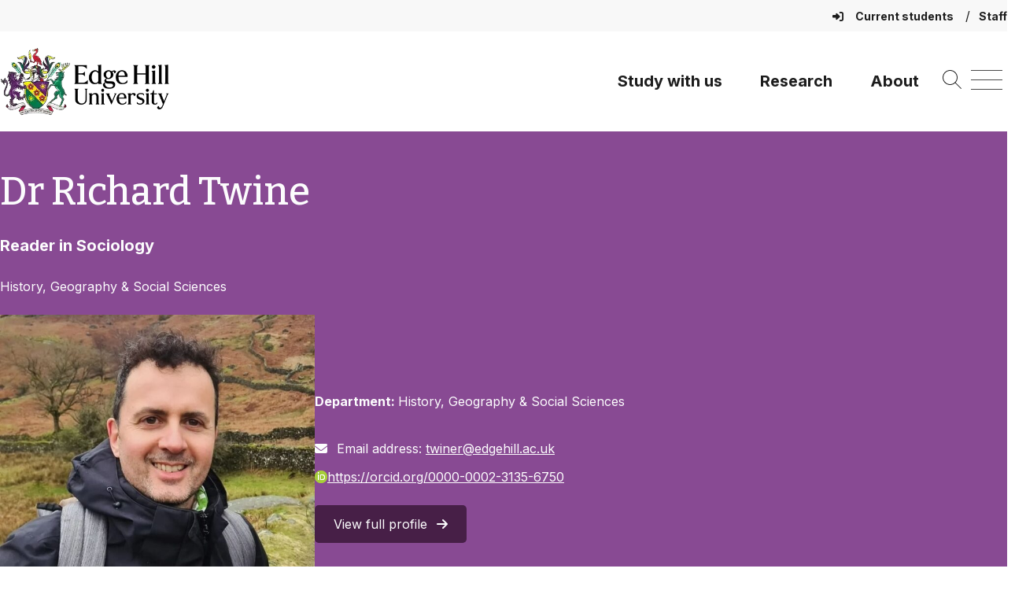

--- FILE ---
content_type: text/html; charset=UTF-8
request_url: https://www.edgehill.ac.uk/person/dr-richard-twine/staff/
body_size: 14804
content:
			<!DOCTYPE html>
			<html lang="en-GB">
					<head>
				<meta charset="UTF-8">
				<meta name="viewport" content="width=device-width, initial-scale=1.0" />
				<meta name="theme-color" content="#5F295F" />
				<meta name="pageid" content="26993" />
				<link rel="profile" href="https://gmpg.org/xfn/11">
				<link rel="pingback" href="https://www.edgehill.ac.uk/xmlrpc.php">
				<link rel="preconnect" href="https://fonts.googleapis.com">
				<link rel="preconnect" href="https://fonts.gstatic.com" crossorigin>

				<meta name='robots' content='index, follow, max-image-preview:large, max-snippet:-1, max-video-preview:-1' />

	<!-- This site is optimized with the Yoast SEO plugin v26.6 - https://yoast.com/wordpress/plugins/seo/ -->
	<title>Dr Richard Twine - Edge Hill University</title>
	<link rel="canonical" href="https://www.edgehill.ac.uk/person/dr-richard-twine/" />
	<meta property="og:locale" content="en_GB" />
	<meta property="og:type" content="article" />
	<meta property="og:title" content="Dr Richard Twine - Edge Hill University" />
	<meta property="og:url" content="/person/dr-richard-twine/" />
	<meta property="og:site_name" content="Edge Hill University" />
	<meta property="article:modified_time" content="2025-12-02T12:42:28+00:00" />
	<meta property="og:image" content="https://www.edgehill.ac.uk/wp-content/uploads/2022/05/WhatsApp-Image-2024-05-02-at-09.41.48_a7391190.jpg" />
	<meta property="og:image:width" content="704" />
	<meta property="og:image:height" content="1030" />
	<meta property="og:image:type" content="image/jpeg" />
	<meta name="twitter:card" content="summary_large_image" />
	<meta name="twitter:label1" content="Est. reading time" />
	<meta name="twitter:data1" content="1 minute" />
	<script type="application/ld+json" class="yoast-schema-graph">{"@context":"https://schema.org","@graph":[{"@type":"WebPage","@id":"/person/dr-richard-twine/","url":"https://www.edgehill.ac.uk/person/dr-richard-twine/","name":"Dr Richard Twine - Edge Hill University","isPartOf":{"@id":"https://www.edgehill.ac.uk/#website"},"primaryImageOfPage":{"@id":"https://www.edgehill.ac.uk/person/dr-richard-twine/#primaryimage"},"image":{"@id":"https://www.edgehill.ac.uk/person/dr-richard-twine/#primaryimage"},"thumbnailUrl":"https://www.edgehill.ac.uk/wp-content/uploads/2022/05/WhatsApp-Image-2024-05-02-at-09.41.48_a7391190.jpg","datePublished":"2022-05-06T14:53:26+00:00","dateModified":"2025-12-02T12:42:28+00:00","breadcrumb":{"@id":"https://www.edgehill.ac.uk/person/dr-richard-twine/#breadcrumb"},"inLanguage":"en-GB","potentialAction":[{"@type":"ReadAction","target":["https://www.edgehill.ac.uk/person/dr-richard-twine/"]}]},{"@type":"ImageObject","inLanguage":"en-GB","@id":"https://www.edgehill.ac.uk/person/dr-richard-twine/#primaryimage","url":"https://www.edgehill.ac.uk/wp-content/uploads/2022/05/WhatsApp-Image-2024-05-02-at-09.41.48_a7391190.jpg","contentUrl":"https://www.edgehill.ac.uk/wp-content/uploads/2022/05/WhatsApp-Image-2024-05-02-at-09.41.48_a7391190.jpg","width":704,"height":1030},{"@type":"BreadcrumbList","@id":"https://www.edgehill.ac.uk/person/dr-richard-twine/#breadcrumb","itemListElement":[{"@type":"ListItem","position":1,"name":"Home","item":"https://www.edgehill.ac.uk/"},{"@type":"ListItem","position":2,"name":"Dr Richard Twine"}]},{"@type":"WebSite","@id":"https://www.edgehill.ac.uk/#website","url":"https://www.edgehill.ac.uk/","name":"Edge Hill University","description":"","publisher":{"@id":"https://www.edgehill.ac.uk/#organization"},"potentialAction":[{"@type":"SearchAction","target":{"@type":"EntryPoint","urlTemplate":"https://www.edgehill.ac.uk/?s={search_term_string}"},"query-input":{"@type":"PropertyValueSpecification","valueRequired":true,"valueName":"search_term_string"}}],"inLanguage":"en-GB"},{"@type":"Organization","@id":"https://www.edgehill.ac.uk/#organization","name":"Edge Hill University","url":"https://www.edgehill.ac.uk/","logo":{"@type":"ImageObject","inLanguage":"en-GB","@id":"https://www.edgehill.ac.uk/#/schema/logo/image/","url":"https://www.edgehill.ac.uk/wp-content/uploads/2022/06/screenshot.png","contentUrl":"https://www.edgehill.ac.uk/wp-content/uploads/2022/06/screenshot.png","width":1200,"height":900,"caption":"Edge Hill University"},"image":{"@id":"https://www.edgehill.ac.uk/#/schema/logo/image/"}}]}</script>
	<!-- / Yoast SEO plugin. -->


<link rel='dns-prefetch' href='//cdnjs.cloudflare.com' />
<link rel='dns-prefetch' href='//cdn.jsdelivr.net' />
<link rel='dns-prefetch' href='//maps.googleapis.com' />
<link rel='dns-prefetch' href='//fonts.googleapis.com' />
<link rel='dns-prefetch' href='//use.typekit.net' />
<link rel="alternate" title="oEmbed (JSON)" type="application/json+oembed" href="https://www.edgehill.ac.uk/wp-json/oembed/1.0/embed?url=https%3A%2F%2Fwww.edgehill.ac.uk%2Fperson%2Fdr-richard-twine%2F" />
<link rel="alternate" title="oEmbed (XML)" type="text/xml+oembed" href="https://www.edgehill.ac.uk/wp-json/oembed/1.0/embed?url=https%3A%2F%2Fwww.edgehill.ac.uk%2Fperson%2Fdr-richard-twine%2F&#038;format=xml" />
		<style>
			.lazyload,
			.lazyloading {
				max-width: 100%;
			}
		</style>
		<style id='wp-img-auto-sizes-contain-inline-css'>
img:is([sizes=auto i],[sizes^="auto," i]){contain-intrinsic-size:3000px 1500px}
/*# sourceURL=wp-img-auto-sizes-contain-inline-css */
</style>
<style id='wp-block-library-inline-css'>
:root{--wp-block-synced-color:#7a00df;--wp-block-synced-color--rgb:122,0,223;--wp-bound-block-color:var(--wp-block-synced-color);--wp-editor-canvas-background:#ddd;--wp-admin-theme-color:#007cba;--wp-admin-theme-color--rgb:0,124,186;--wp-admin-theme-color-darker-10:#006ba1;--wp-admin-theme-color-darker-10--rgb:0,107,160.5;--wp-admin-theme-color-darker-20:#005a87;--wp-admin-theme-color-darker-20--rgb:0,90,135;--wp-admin-border-width-focus:2px}@media (min-resolution:192dpi){:root{--wp-admin-border-width-focus:1.5px}}.wp-element-button{cursor:pointer}:root .has-very-light-gray-background-color{background-color:#eee}:root .has-very-dark-gray-background-color{background-color:#313131}:root .has-very-light-gray-color{color:#eee}:root .has-very-dark-gray-color{color:#313131}:root .has-vivid-green-cyan-to-vivid-cyan-blue-gradient-background{background:linear-gradient(135deg,#00d084,#0693e3)}:root .has-purple-crush-gradient-background{background:linear-gradient(135deg,#34e2e4,#4721fb 50%,#ab1dfe)}:root .has-hazy-dawn-gradient-background{background:linear-gradient(135deg,#faaca8,#dad0ec)}:root .has-subdued-olive-gradient-background{background:linear-gradient(135deg,#fafae1,#67a671)}:root .has-atomic-cream-gradient-background{background:linear-gradient(135deg,#fdd79a,#004a59)}:root .has-nightshade-gradient-background{background:linear-gradient(135deg,#330968,#31cdcf)}:root .has-midnight-gradient-background{background:linear-gradient(135deg,#020381,#2874fc)}:root{--wp--preset--font-size--normal:16px;--wp--preset--font-size--huge:42px}.has-regular-font-size{font-size:1em}.has-larger-font-size{font-size:2.625em}.has-normal-font-size{font-size:var(--wp--preset--font-size--normal)}.has-huge-font-size{font-size:var(--wp--preset--font-size--huge)}.has-text-align-center{text-align:center}.has-text-align-left{text-align:left}.has-text-align-right{text-align:right}.has-fit-text{white-space:nowrap!important}#end-resizable-editor-section{display:none}.aligncenter{clear:both}.items-justified-left{justify-content:flex-start}.items-justified-center{justify-content:center}.items-justified-right{justify-content:flex-end}.items-justified-space-between{justify-content:space-between}.screen-reader-text{border:0;clip-path:inset(50%);height:1px;margin:-1px;overflow:hidden;padding:0;position:absolute;width:1px;word-wrap:normal!important}.screen-reader-text:focus{background-color:#ddd;clip-path:none;color:#444;display:block;font-size:1em;height:auto;left:5px;line-height:normal;padding:15px 23px 14px;text-decoration:none;top:5px;width:auto;z-index:100000}html :where(.has-border-color){border-style:solid}html :where([style*=border-top-color]){border-top-style:solid}html :where([style*=border-right-color]){border-right-style:solid}html :where([style*=border-bottom-color]){border-bottom-style:solid}html :where([style*=border-left-color]){border-left-style:solid}html :where([style*=border-width]){border-style:solid}html :where([style*=border-top-width]){border-top-style:solid}html :where([style*=border-right-width]){border-right-style:solid}html :where([style*=border-bottom-width]){border-bottom-style:solid}html :where([style*=border-left-width]){border-left-style:solid}html :where(img[class*=wp-image-]){height:auto;max-width:100%}:where(figure){margin:0 0 1em}html :where(.is-position-sticky){--wp-admin--admin-bar--position-offset:var(--wp-admin--admin-bar--height,0px)}@media screen and (max-width:600px){html :where(.is-position-sticky){--wp-admin--admin-bar--position-offset:0px}}

/*# sourceURL=wp-block-library-inline-css */
</style><style id='global-styles-inline-css'>
:root{--wp--preset--aspect-ratio--square: 1;--wp--preset--aspect-ratio--4-3: 4/3;--wp--preset--aspect-ratio--3-4: 3/4;--wp--preset--aspect-ratio--3-2: 3/2;--wp--preset--aspect-ratio--2-3: 2/3;--wp--preset--aspect-ratio--16-9: 16/9;--wp--preset--aspect-ratio--9-16: 9/16;--wp--preset--color--black: #000000;--wp--preset--color--cyan-bluish-gray: #abb8c3;--wp--preset--color--white: #ffffff;--wp--preset--color--pale-pink: #f78da7;--wp--preset--color--vivid-red: #cf2e2e;--wp--preset--color--luminous-vivid-orange: #ff6900;--wp--preset--color--luminous-vivid-amber: #fcb900;--wp--preset--color--light-green-cyan: #7bdcb5;--wp--preset--color--vivid-green-cyan: #00d084;--wp--preset--color--pale-cyan-blue: #8ed1fc;--wp--preset--color--vivid-cyan-blue: #0693e3;--wp--preset--color--vivid-purple: #9b51e0;--wp--preset--gradient--vivid-cyan-blue-to-vivid-purple: linear-gradient(135deg,rgb(6,147,227) 0%,rgb(155,81,224) 100%);--wp--preset--gradient--light-green-cyan-to-vivid-green-cyan: linear-gradient(135deg,rgb(122,220,180) 0%,rgb(0,208,130) 100%);--wp--preset--gradient--luminous-vivid-amber-to-luminous-vivid-orange: linear-gradient(135deg,rgb(252,185,0) 0%,rgb(255,105,0) 100%);--wp--preset--gradient--luminous-vivid-orange-to-vivid-red: linear-gradient(135deg,rgb(255,105,0) 0%,rgb(207,46,46) 100%);--wp--preset--gradient--very-light-gray-to-cyan-bluish-gray: linear-gradient(135deg,rgb(238,238,238) 0%,rgb(169,184,195) 100%);--wp--preset--gradient--cool-to-warm-spectrum: linear-gradient(135deg,rgb(74,234,220) 0%,rgb(151,120,209) 20%,rgb(207,42,186) 40%,rgb(238,44,130) 60%,rgb(251,105,98) 80%,rgb(254,248,76) 100%);--wp--preset--gradient--blush-light-purple: linear-gradient(135deg,rgb(255,206,236) 0%,rgb(152,150,240) 100%);--wp--preset--gradient--blush-bordeaux: linear-gradient(135deg,rgb(254,205,165) 0%,rgb(254,45,45) 50%,rgb(107,0,62) 100%);--wp--preset--gradient--luminous-dusk: linear-gradient(135deg,rgb(255,203,112) 0%,rgb(199,81,192) 50%,rgb(65,88,208) 100%);--wp--preset--gradient--pale-ocean: linear-gradient(135deg,rgb(255,245,203) 0%,rgb(182,227,212) 50%,rgb(51,167,181) 100%);--wp--preset--gradient--electric-grass: linear-gradient(135deg,rgb(202,248,128) 0%,rgb(113,206,126) 100%);--wp--preset--gradient--midnight: linear-gradient(135deg,rgb(2,3,129) 0%,rgb(40,116,252) 100%);--wp--preset--font-size--small: 13px;--wp--preset--font-size--medium: 20px;--wp--preset--font-size--large: 36px;--wp--preset--font-size--x-large: 42px;--wp--preset--spacing--20: 0.44rem;--wp--preset--spacing--30: 0.67rem;--wp--preset--spacing--40: 1rem;--wp--preset--spacing--50: 1.5rem;--wp--preset--spacing--60: 2.25rem;--wp--preset--spacing--70: 3.38rem;--wp--preset--spacing--80: 5.06rem;--wp--preset--shadow--natural: 6px 6px 9px rgba(0, 0, 0, 0.2);--wp--preset--shadow--deep: 12px 12px 50px rgba(0, 0, 0, 0.4);--wp--preset--shadow--sharp: 6px 6px 0px rgba(0, 0, 0, 0.2);--wp--preset--shadow--outlined: 6px 6px 0px -3px rgb(255, 255, 255), 6px 6px rgb(0, 0, 0);--wp--preset--shadow--crisp: 6px 6px 0px rgb(0, 0, 0);}.wp-block-media-text{--wp--preset--color--primary: #ffffff;--wp--preset--color--secondary: #2D2926;}:root { --wp--style--global--content-size: 1200px;--wp--style--global--wide-size: 100%; }:where(body) { margin: 0; }.wp-site-blocks > .alignleft { float: left; margin-right: 2em; }.wp-site-blocks > .alignright { float: right; margin-left: 2em; }.wp-site-blocks > .aligncenter { justify-content: center; margin-left: auto; margin-right: auto; }:where(.is-layout-flex){gap: 0.5em;}:where(.is-layout-grid){gap: 0.5em;}.is-layout-flow > .alignleft{float: left;margin-inline-start: 0;margin-inline-end: 2em;}.is-layout-flow > .alignright{float: right;margin-inline-start: 2em;margin-inline-end: 0;}.is-layout-flow > .aligncenter{margin-left: auto !important;margin-right: auto !important;}.is-layout-constrained > .alignleft{float: left;margin-inline-start: 0;margin-inline-end: 2em;}.is-layout-constrained > .alignright{float: right;margin-inline-start: 2em;margin-inline-end: 0;}.is-layout-constrained > .aligncenter{margin-left: auto !important;margin-right: auto !important;}.is-layout-constrained > :where(:not(.alignleft):not(.alignright):not(.alignfull)){max-width: var(--wp--style--global--content-size);margin-left: auto !important;margin-right: auto !important;}.is-layout-constrained > .alignwide{max-width: var(--wp--style--global--wide-size);}body .is-layout-flex{display: flex;}.is-layout-flex{flex-wrap: wrap;align-items: center;}.is-layout-flex > :is(*, div){margin: 0;}body .is-layout-grid{display: grid;}.is-layout-grid > :is(*, div){margin: 0;}body{padding-top: 0px;padding-right: 0px;padding-bottom: 0px;padding-left: 0px;}a:where(:not(.wp-element-button)){text-decoration: underline;}:root :where(.wp-element-button, .wp-block-button__link){background-color: #32373c;border-width: 0;color: #fff;font-family: inherit;font-size: inherit;font-style: inherit;font-weight: inherit;letter-spacing: inherit;line-height: inherit;padding-top: calc(0.667em + 2px);padding-right: calc(1.333em + 2px);padding-bottom: calc(0.667em + 2px);padding-left: calc(1.333em + 2px);text-decoration: none;text-transform: inherit;}.has-black-color{color: var(--wp--preset--color--black) !important;}.has-cyan-bluish-gray-color{color: var(--wp--preset--color--cyan-bluish-gray) !important;}.has-white-color{color: var(--wp--preset--color--white) !important;}.has-pale-pink-color{color: var(--wp--preset--color--pale-pink) !important;}.has-vivid-red-color{color: var(--wp--preset--color--vivid-red) !important;}.has-luminous-vivid-orange-color{color: var(--wp--preset--color--luminous-vivid-orange) !important;}.has-luminous-vivid-amber-color{color: var(--wp--preset--color--luminous-vivid-amber) !important;}.has-light-green-cyan-color{color: var(--wp--preset--color--light-green-cyan) !important;}.has-vivid-green-cyan-color{color: var(--wp--preset--color--vivid-green-cyan) !important;}.has-pale-cyan-blue-color{color: var(--wp--preset--color--pale-cyan-blue) !important;}.has-vivid-cyan-blue-color{color: var(--wp--preset--color--vivid-cyan-blue) !important;}.has-vivid-purple-color{color: var(--wp--preset--color--vivid-purple) !important;}.has-black-background-color{background-color: var(--wp--preset--color--black) !important;}.has-cyan-bluish-gray-background-color{background-color: var(--wp--preset--color--cyan-bluish-gray) !important;}.has-white-background-color{background-color: var(--wp--preset--color--white) !important;}.has-pale-pink-background-color{background-color: var(--wp--preset--color--pale-pink) !important;}.has-vivid-red-background-color{background-color: var(--wp--preset--color--vivid-red) !important;}.has-luminous-vivid-orange-background-color{background-color: var(--wp--preset--color--luminous-vivid-orange) !important;}.has-luminous-vivid-amber-background-color{background-color: var(--wp--preset--color--luminous-vivid-amber) !important;}.has-light-green-cyan-background-color{background-color: var(--wp--preset--color--light-green-cyan) !important;}.has-vivid-green-cyan-background-color{background-color: var(--wp--preset--color--vivid-green-cyan) !important;}.has-pale-cyan-blue-background-color{background-color: var(--wp--preset--color--pale-cyan-blue) !important;}.has-vivid-cyan-blue-background-color{background-color: var(--wp--preset--color--vivid-cyan-blue) !important;}.has-vivid-purple-background-color{background-color: var(--wp--preset--color--vivid-purple) !important;}.has-black-border-color{border-color: var(--wp--preset--color--black) !important;}.has-cyan-bluish-gray-border-color{border-color: var(--wp--preset--color--cyan-bluish-gray) !important;}.has-white-border-color{border-color: var(--wp--preset--color--white) !important;}.has-pale-pink-border-color{border-color: var(--wp--preset--color--pale-pink) !important;}.has-vivid-red-border-color{border-color: var(--wp--preset--color--vivid-red) !important;}.has-luminous-vivid-orange-border-color{border-color: var(--wp--preset--color--luminous-vivid-orange) !important;}.has-luminous-vivid-amber-border-color{border-color: var(--wp--preset--color--luminous-vivid-amber) !important;}.has-light-green-cyan-border-color{border-color: var(--wp--preset--color--light-green-cyan) !important;}.has-vivid-green-cyan-border-color{border-color: var(--wp--preset--color--vivid-green-cyan) !important;}.has-pale-cyan-blue-border-color{border-color: var(--wp--preset--color--pale-cyan-blue) !important;}.has-vivid-cyan-blue-border-color{border-color: var(--wp--preset--color--vivid-cyan-blue) !important;}.has-vivid-purple-border-color{border-color: var(--wp--preset--color--vivid-purple) !important;}.has-vivid-cyan-blue-to-vivid-purple-gradient-background{background: var(--wp--preset--gradient--vivid-cyan-blue-to-vivid-purple) !important;}.has-light-green-cyan-to-vivid-green-cyan-gradient-background{background: var(--wp--preset--gradient--light-green-cyan-to-vivid-green-cyan) !important;}.has-luminous-vivid-amber-to-luminous-vivid-orange-gradient-background{background: var(--wp--preset--gradient--luminous-vivid-amber-to-luminous-vivid-orange) !important;}.has-luminous-vivid-orange-to-vivid-red-gradient-background{background: var(--wp--preset--gradient--luminous-vivid-orange-to-vivid-red) !important;}.has-very-light-gray-to-cyan-bluish-gray-gradient-background{background: var(--wp--preset--gradient--very-light-gray-to-cyan-bluish-gray) !important;}.has-cool-to-warm-spectrum-gradient-background{background: var(--wp--preset--gradient--cool-to-warm-spectrum) !important;}.has-blush-light-purple-gradient-background{background: var(--wp--preset--gradient--blush-light-purple) !important;}.has-blush-bordeaux-gradient-background{background: var(--wp--preset--gradient--blush-bordeaux) !important;}.has-luminous-dusk-gradient-background{background: var(--wp--preset--gradient--luminous-dusk) !important;}.has-pale-ocean-gradient-background{background: var(--wp--preset--gradient--pale-ocean) !important;}.has-electric-grass-gradient-background{background: var(--wp--preset--gradient--electric-grass) !important;}.has-midnight-gradient-background{background: var(--wp--preset--gradient--midnight) !important;}.has-small-font-size{font-size: var(--wp--preset--font-size--small) !important;}.has-medium-font-size{font-size: var(--wp--preset--font-size--medium) !important;}.has-large-font-size{font-size: var(--wp--preset--font-size--large) !important;}.has-x-large-font-size{font-size: var(--wp--preset--font-size--x-large) !important;}.wp-block-media-text.has-primary-color{color: var(--wp--preset--color--primary) !important;}.wp-block-media-text.has-secondary-color{color: var(--wp--preset--color--secondary) !important;}.wp-block-media-text.has-primary-background-color{background-color: var(--wp--preset--color--primary) !important;}.wp-block-media-text.has-secondary-background-color{background-color: var(--wp--preset--color--secondary) !important;}.wp-block-media-text.has-primary-border-color{border-color: var(--wp--preset--color--primary) !important;}.wp-block-media-text.has-secondary-border-color{border-color: var(--wp--preset--color--secondary) !important;}
/*# sourceURL=global-styles-inline-css */
</style>

<link rel='stylesheet' id='ehu-block-pattern-css-css' href='https://www.edgehill.ac.uk/wp-content/ehu-plugins/ehu-blocks/ehu-block-patterns/assets/style.css?id=9d10f259f0f417ef54a8119289938542?ver=6.9' media='all' />
<link rel='stylesheet' id='ehu-tab-heading-css-css' href='https://www.edgehill.ac.uk/wp-content/ehu-plugins/ehu-blocks/ehu-tab-heading/assets/ehu-tab-heading.css?id=cd49212424dfdbcee358a49c87919c86?ver=1769090636' media='all' />
<link rel='stylesheet' id='ehu-group-css-css' href='https://www.edgehill.ac.uk/wp-content/ehu-plugins/ehu-blocks/block-styles/group/style.css?id=320eef0c70f5160f43663dbbfc506580?ver=6.9' media='all' />
<link rel='stylesheet' id='list-css-css' href='https://www.edgehill.ac.uk/wp-content/ehu-plugins/ehu-blocks/block-styles/list/style.css?id=75e14c0bbfa86b125535d3aed83fa7be?ver=6.9' media='all' />
<link rel='stylesheet' id='ehu-paragraph-css-css' href='https://www.edgehill.ac.uk/wp-content/ehu-plugins/ehu-blocks/block-styles/paragraph/style.css?id=f7b3d5265ecad8457e8c95189a38b520?ver=6.9' media='all' />
<link rel='stylesheet' id='slick-css-css' href='https://cdn.jsdelivr.net/npm/slick-carousel@1.8.1/slick/slick.css?ver=1.8.1' media='all' />
<link rel='stylesheet' id='slick-theme-css-css' href='https://cdn.jsdelivr.net/npm/slick-carousel@1.8.1/slick/slick-theme.css?ver=1.8.1' media='all' />
<link rel='stylesheet' id='sticky-in-page-menu-css-css' href='https://www.edgehill.ac.uk/wp-content/ehu-plugins/ehu-sticky-in-page-menu/assets/css/sticky-in-page-menu.css?id=8489e844a9f8d4fc2296c6a01c3ffa52?ver=1769090636' media='' />
<link rel='stylesheet' id='mptt-style-css' href='https://www.edgehill.ac.uk/wp-content/plugins/mp-timetable/media/css/style.css?ver=2.4.16' media='all' />
<link rel='stylesheet' id='ehu-acf-maps.css-css' href='https://www.edgehill.ac.uk/wp-content/ehu-plugins/ehu-acf/assets/css/ehu-acf-maps.css?id=ecf1292405445b93dd19df371180b82f?ver=1.88' media='all' />
<link rel='stylesheet' id='iziModal.css-css' href='https://www.edgehill.ac.uk/wp-content/ehu-plugins/ehu-modal/assets/css/vendor/iziModal.css?id=1b2e24c6de7cd4fcae55e95c5f3ad7cb?ver=1.0' media='all' />
<link rel='stylesheet' id='ehu-modal-window.css-css' href='https://www.edgehill.ac.uk/wp-content/ehu-plugins/ehu-modal/assets/css/ehu-modal-window.css?id=c83858c729340e6f59321f3c8cbb0b4b?ver=1.0' media='all' />
<link rel='stylesheet' id='ehu-toast-notifications-material.icons.css-css' href='https://fonts.googleapis.com/icon?family=Material+Icons&#038;ver=1.0' media='all' />
<link rel='stylesheet' id='ehu-toast-notifications-notyf.min.css-css' href='https://www.edgehill.ac.uk/wp-content/ehu-plugins/ehu-toast/assets/css/vendor/notyf.min.css?id=7c9eb35d06b7421dd9e4e17ddb331a5c?ver=1.0' media='all' />
<link rel='stylesheet' id='ehu-pp-toolbar-css' href='https://www.edgehill.ac.uk/wp-content/ehu-plugins/ehu-wordpress-www/assets/css/pp-toolbar.css?id=86877748ac573103e6b7546e592919ce?ver=1.0.25' media='all' />
<link rel='stylesheet' id='ehu-wordpress-colors-styles-css' href='https://www.edgehill.ac.uk/wp-content/ehu-plugins/ehu-wordpress/assets/css/ehu-wordpress-colors.css?id=5a489e7af8131af291fc520f78b3c5a0?ver=1.0.3' media='all' />
<link rel='stylesheet' id='ehu-wordpress-admin-styles-css' href='https://www.edgehill.ac.uk/wp-content/ehu-plugins/ehu-wordpress/assets/css/ehu-wordpress-admin.css?id=f2316fe81e318da10087117f569d8dd3?ver=1.0.4' media='all' />
<link rel='stylesheet' id='ehu-algolia-search.css-css' href='https://www.edgehill.ac.uk/wp-content/ehu-plugins/ehu-search/assets/css/ehu-algolia-search.css?id=36705afb3eb05d07eb196c5b32e3a607?ver=1.1.8' media='all' />
<link rel='stylesheet' id='ehu_wp_theme_2021_style-css' href='https://www.edgehill.ac.uk/wp-content/ehu-themes/ehu-wordpress-theme/assets/css/styles.css?id=b95ece9a9953905d2af69e66aff3690f?ver=0.1.3' media='all' />
<link rel='stylesheet' id='ehu_wp_theme_custom_style-css' href='https://www.edgehill.ac.uk/wp-content/ehu-themes/ehu-wordpress-theme/assets/css/customiser.css?id=bf8dffe8a8696064ce890ae43a3c7700?ver=6.9' media='all' />
<link rel='stylesheet' id='slick-theme.min.css-css' href='https://cdnjs.cloudflare.com/ajax/libs/slick-carousel/1.8.1/slick-theme.min.css?ver=1.8.1' media='all' />
<link rel='stylesheet' id='slick.css-css' href='https://cdn.jsdelivr.net/npm/slick-carousel@1.8.1/slick/slick.css?ver=1.8.1' media='all' />
<link rel='stylesheet' id='ehu_wp_theme_2021_typekit_fonts-css' href='https://use.typekit.net/evs8iht.css' media='all' />
<link rel='stylesheet' id='ehu_wp_theme_2021_google_fonts_1-css' href='https://fonts.googleapis.com/css2?family=Bitter:wght@300;400;500;700&#038;family=Montserrat:wght@400;700&#038;family=Open+Sans:wght@400;700&#038;family=Inter:wght@400;500;600;700&#038;family=Lato:wght@400;700&#038;display=swap' media='all' />
<link rel='stylesheet' id='ehu_fontawesome_css-css' href='https://www.edgehill.ac.uk/wp-content/ehu-themes/ehu-wordpress-theme/assets/fontawesome/css/fontawesome.css?id=ab5722ac571972929ced8fd7bfe9dd57' media='all' />
<link rel='stylesheet' id='ehu_fontawesome_brands_css-css' href='https://www.edgehill.ac.uk/wp-content/ehu-themes/ehu-wordpress-theme/assets/fontawesome/css/brands.css?id=31a8ab515b54f000a64aace20fdc4a05' media='all' />
<link rel='stylesheet' id='ehu_fontawesome_regular_css-css' href='https://www.edgehill.ac.uk/wp-content/ehu-themes/ehu-wordpress-theme/assets/fontawesome/css/regular.css?id=f9f488e7e040b0a3eb0367ad34ff35b3' media='all' />
<link rel='stylesheet' id='ehu_fontawesome_solid_css-css' href='https://www.edgehill.ac.uk/wp-content/ehu-themes/ehu-wordpress-theme/assets/fontawesome/css/solid.css?id=168ff81c59d5f0e11c0991eaaa0200e1' media='all' />
<link rel='stylesheet' id='ehu_fontawesome_v5_css-css' href='https://www.edgehill.ac.uk/wp-content/ehu-themes/ehu-wordpress-theme/assets/fontawesome/css/v5-font-face.css?id=4f6b13e3d416dddf6042ea7f72327b91' media='all' />
<link rel='stylesheet' id='ql-news-card-style-css' href='https://www.edgehill.ac.uk/wp-content/ehu-themes/ehu-wordpress-theme/block-variations/ql-news-card.css?id=51db2d62faaf7350ce5c3b22186c6df6?ver=1.0.0' media='all' />
<link rel='stylesheet' id='tablepress-default-css' href='https://www.edgehill.ac.uk/wp-content/plugins/tablepress/css/build/default.css?ver=3.2.6' media='all' />
<link rel='stylesheet' id='ehu-profiles.css-css' href='https://www.edgehill.ac.uk/wp-content/ehu-plugins/ehu-profiles/templates/../assets/css/ehu-profiles.css?ver=1.0' media='all' />
<script src="https://www.edgehill.ac.uk/wp-includes/js/jquery/jquery.min.js?ver=3.7.1" id="jquery-core-js" nonce="5999191441f6b3126e2efc2852b86652"></script>
<script src="https://www.edgehill.ac.uk/wp-includes/js/jquery/jquery-migrate.min.js?ver=3.4.1" id="jquery-migrate-js" nonce="5999191441f6b3126e2efc2852b86652"></script>
<script id="file_uploads_nfpluginsettings-js-extra" nonce="5999191441f6b3126e2efc2852b86652">
var params = {"clearLogRestUrl":"https://www.edgehill.ac.uk/wp-json/nf-file-uploads/debug-log/delete-all","clearLogButtonId":"file_uploads_clear_debug_logger","downloadLogRestUrl":"https://www.edgehill.ac.uk/wp-json/nf-file-uploads/debug-log/get-all","downloadLogButtonId":"file_uploads_download_debug_logger"};
//# sourceURL=file_uploads_nfpluginsettings-js-extra
</script>
<script src="https://www.edgehill.ac.uk/wp-content/pro-plugins/ninja-forms-uploads/assets/js/nfpluginsettings.js?ver=3.3.22" id="file_uploads_nfpluginsettings-js" nonce="5999191441f6b3126e2efc2852b86652"></script>
<script src="https://www.edgehill.ac.uk/wp-content/ehu-plugins/ehu-blocks/ehu-graphs/assets/ehu-graphs.js?id=3706351770cda66d38ac4e53e158732f?ver=1769090636" id="ehu-graphs-js-js" nonce="5999191441f6b3126e2efc2852b86652"></script>
<script src="https://cdnjs.cloudflare.com/ajax/libs/Chart.js/3.9.1/chart.min.js?ver=2.9.4" id="chart.js-js" nonce="5999191441f6b3126e2efc2852b86652"></script>
<script src="https://www.edgehill.ac.uk/wp-content/ehu-plugins/ehu-sticky-in-page-menu/assets/js/sticky-in-page-menu.js?id=df639c4d46c1f4176a25206c261a4afc?ver=1769090636" id="sticky-in-page-menu-js-js" nonce="5999191441f6b3126e2efc2852b86652"></script>
<script src="https://maps.googleapis.com/maps/api/js?key=AIzaSyBWdPu6kvgSr8bNYnTyXkNO20WujuQUn2c&amp;ver=2.0" id="googlemaps.js-js" nonce="5999191441f6b3126e2efc2852b86652"></script>
<script src="https://www.edgehill.ac.uk/wp-content/ehu-plugins/ehu-acf/assets/js/vendor/gmaps.js?id=8d9f94f2fda223092d9a0eef7acc414e?ver=1.0" id="gmaps.js-js" nonce="5999191441f6b3126e2efc2852b86652"></script>
<script src="https://www.edgehill.ac.uk/wp-content/ehu-plugins/ehu-acf/assets/js/vendor/gmaps.overlays.js?id=c758f26a28dbc9204d976a0458ff5bc3?ver=1.0" id="gmaps.overlays.js-js" nonce="5999191441f6b3126e2efc2852b86652"></script>
<script src="https://www.edgehill.ac.uk/wp-content/ehu-plugins/ehu-acf/assets/js/ehu-acf-gmap.js?id=ebe929ee5a4474efea36bbba103339f9?ver=1.56" id="ehu-acf-gmap.js-js" nonce="5999191441f6b3126e2efc2852b86652"></script>
<script src="https://www.edgehill.ac.uk/wp-content/ehu-plugins/ehu-acf/assets/js/ehu-acf-maps.js?id=d14ac19c468ac74d37c0897538b77448?ver=1.91" id="ehu-acf-maps.js-js" nonce="5999191441f6b3126e2efc2852b86652"></script>
<script src="https://www.edgehill.ac.uk/wp-content/ehu-plugins/ehu-acf/assets/js/vendor/panzoom.min.js?id=bf1c12d067c2099aff9924c5a8aafcc1?ver=1.0" id="panzoom.min.js-js" nonce="5999191441f6b3126e2efc2852b86652"></script>
<script src="https://www.edgehill.ac.uk/wp-content/ehu-plugins/ehu-acf/assets/js/ehu-acf-imagemap.js?id=a0048010da2de1ecdf03f516bf4b371e?ver=1.0" id="ehu-acf-imagemap.js-js" nonce="5999191441f6b3126e2efc2852b86652"></script>
<script src="https://www.edgehill.ac.uk/wp-content/ehu-plugins/ehu-modal/assets/js/vendor/iziModal.js?id=a0d8f29313e3602141fedd13f692e60e?ver=1.0" id="iziModal.js-js" nonce="5999191441f6b3126e2efc2852b86652"></script>
<script src="https://www.edgehill.ac.uk/wp-content/ehu-plugins/ehu-modal/assets/js/ehu-modal-window.js?id=b0ee1d4eeb52814c0bc69d588a2cec4e?ver=1.488" id="ehu-modal-window.js-js" nonce="5999191441f6b3126e2efc2852b86652"></script>
<script src="https://www.edgehill.ac.uk/wp-content/ehu-plugins/ehu-toast/assets/js/vendor/js.cookie.min.js?id=7e0155f6c3590d48f36972ce74d1dd18?ver=1.0" id="ehu-toast-notifications-js.cookie.min.js-js" nonce="5999191441f6b3126e2efc2852b86652"></script>
<script src="https://www.edgehill.ac.uk/wp-content/ehu-plugins/ehu-toast/assets/js/ehu-toast-notifications-config.js?id=e5bad1ed67d0a4ee208240d9a9efc81c?ver=1.25" id="ehu-toast-notifications-config.js-js" nonce="5999191441f6b3126e2efc2852b86652"></script>
<script src="https://www.edgehill.ac.uk/wp-content/ehu-plugins/ehu-toast/assets/js/ehu-toast-notifications.js?id=3328535727a9c66661b34fec11ecfdc9?ver=1.25" id="ehu-toast-notifications.js-js" nonce="5999191441f6b3126e2efc2852b86652"></script>
<script src="https://www.edgehill.ac.uk/wp-content/ehu-plugins/ehu-locations/assets/js/ehu-acf-imagemap.js?id=a0048010da2de1ecdf03f516bf4b371e?ver=1769090636" id="ehu-acf-imagemap-js-js" nonce="5999191441f6b3126e2efc2852b86652"></script>
<script src="https://cdnjs.cloudflare.com/ajax/libs/jquery-modal/0.9.1/jquery.modal.min.js?ver=1" id="ehu-modal-js-js" nonce="5999191441f6b3126e2efc2852b86652"></script>
<script src="https://www.edgehill.ac.uk/wp-content/ehu-plugins/ehu-search/assets/js/vendor/algoliasearch-lite.umd.js?id=44bbe9a3b727dfb7b215066841221351?ver=4.14.2" id="algoliasearch-lite.umd.js-js" nonce="5999191441f6b3126e2efc2852b86652"></script>
<script src="https://www.edgehill.ac.uk/wp-content/ehu-plugins/ehu-search/assets/js/vendor/instantsearch.production.min.js?id=efbfce40c0e3f7f9850d7a4d9d52a785?ver=4.79.1" id="instantsearch.production.min.js-js" nonce="5999191441f6b3126e2efc2852b86652"></script>
<script src="https://www.edgehill.ac.uk/wp-content/ehu-plugins/ehu-search/assets/js/vendor/typesense-instantsearch-adapter.min.js?id=7b40d0c270ebe771939fdd5a507dd1c5?ver=2.9.0" id="typesense-instantsearch-adapter.min.js-js" nonce="5999191441f6b3126e2efc2852b86652"></script>
<script src="https://www.edgehill.ac.uk/wp-content/ehu-plugins/ehu-search/assets/js/vendor/search-insights.min.js?id=649de3df1f6686bbb1323a56a4a2e03d?ver=2.6.0" id="search-insights.min.js-js" nonce="5999191441f6b3126e2efc2852b86652"></script>
<script src="https://www.edgehill.ac.uk/wp-content/ehu-plugins/ehu-search/assets/js/ehu-algolia-search.js?id=349f2ebcce2ca71b0b973ab60a4d3c62?ver=4.5.1.75" id="ehu-algolia-search.js-js" nonce="5999191441f6b3126e2efc2852b86652"></script>
<script src="https://www.edgehill.ac.uk/wp-content/ehu-plugins/ehu-search/assets/js/ehu-algolia.js?id=644554fe851f2be43584015b2f1812e3?ver=1.1.9" id="ehu-algolia.js-js" nonce="5999191441f6b3126e2efc2852b86652"></script>
<script src="https://www.edgehill.ac.uk/wp-content/ehu-themes/ehu-wordpress-theme/assets/js/scripts.js?id=033cd2723ec7c23d2b2ed36e5c7e9d79?ver=0.1.3" id="ehu_wp_theme_2021_script-js" nonce="5999191441f6b3126e2efc2852b86652"></script>
<script src="https://cdnjs.cloudflare.com/ajax/libs/slick-carousel/1.8.1/slick.min.js?ver=1.8.1" id="slick.min.js-js" nonce="5999191441f6b3126e2efc2852b86652"></script>
<link rel="https://api.w.org/" href="https://www.edgehill.ac.uk/wp-json/" /><link rel="alternate" title="JSON" type="application/json" href="https://www.edgehill.ac.uk/wp-json/wp/v2/person/26993" /><link rel="EditURI" type="application/rsd+xml" title="RSD" href="https://www.edgehill.ac.uk/xmlrpc.php?rsd" />
<link rel='shortlink' href='https://www.edgehill.ac.uk/?p=26993' />
<noscript><style type="text/css">.mptt-shortcode-wrapper .mptt-shortcode-table:first-of-type{display:table!important}.mptt-shortcode-wrapper .mptt-shortcode-table .mptt-event-container:hover{height:auto!important;min-height:100%!important}body.mprm_ie_browser .mptt-shortcode-wrapper .mptt-event-container{height:auto!important}@media (max-width:767px){.mptt-shortcode-wrapper .mptt-shortcode-table:first-of-type{display:none!important}}</style></noscript><!-- Stream WordPress user activity plugin v4.1.1 -->
		<script>
			document.documentElement.className = document.documentElement.className.replace('no-js', 'js');
		</script>
				<style>
			.no-js img.lazyload {
				display: none;
			}

			figure.wp-block-image img.lazyloading {
				min-width: 150px;
			}

			.lazyload,
			.lazyloading {
				--smush-placeholder-width: 100px;
				--smush-placeholder-aspect-ratio: 1/1;
				width: var(--smush-image-width, var(--smush-placeholder-width)) !important;
				aspect-ratio: var(--smush-image-aspect-ratio, var(--smush-placeholder-aspect-ratio)) !important;
			}

						.lazyload, .lazyloading {
				opacity: 0;
			}

			.lazyloaded {
				opacity: 1;
				transition: opacity 400ms;
				transition-delay: 0ms;
			}

					</style>
		<link rel="icon" href="https://www.edgehill.ac.uk/wp-content/uploads/2025/06/favicon-150x150.webp" sizes="32x32" />
<link rel="icon" href="https://www.edgehill.ac.uk/wp-content/uploads/2025/06/favicon.webp" sizes="192x192" />
<link rel="apple-touch-icon" href="https://www.edgehill.ac.uk/wp-content/uploads/2025/06/favicon.webp" />
<meta name="msapplication-TileImage" content="https://www.edgehill.ac.uk/wp-content/uploads/2025/06/favicon.webp" />
			</head>
					<!-- Google Tag Manager -->
			<script>
				(function(w, d, s, l, i) {
					w[l] = w[l] || [];
					w[l].push({
						'gtm.start': new Date().getTime(),
						event: 'gtm.js'
					});
					var f = d.getElementsByTagName(s)[0],
						j = d.createElement(s),
						dl = l != 'dataLayer' ? '&l=' + l : '';
					j.async = true;
					j.src =
						'https://www.googletagmanager.com/gtm.js?id=' + i + dl;
					f.parentNode.insertBefore(j, f);
				})(window, document, 'script', 'dataLayer', 'GTM-T642NF6');
			</script>
			<!-- End Google Tag Manager -->
					<!-- Google Tag Manager (noscript) -->
			<noscript><iframe data-src="https://www.googletagmanager.com/ns.html?id=GTM-T642NF6" height="0" width="0" style="display:none;visibility:hidden" src="[data-uri]" class="lazyload" data-load-mode="1"></iframe></noscript>
			<!-- End Google Tag Manager (noscript) -->
					<body class="wp-singular person-template-default single single-person postid-26993 wp-theme-ehu-wordpress-theme">
			<a href="#content" class="skip-navigation">Skip Navigation</a>
							<!--Begin site header-->
				<header class="site-header">
									<!--Staff/Students navigation-->
					<nav class="secondary-site-nav" data-type="navigation" data-navigation="secondary" aria-label="Staff &amp; Students Menu">
						<div class="container-fixed">
							<ul>
								<li>
									<a href="/students/" aria-label="Current Students Homepage" class="interactive-element">
										<span class="fa-solid fa-right-to-bracket secondary-site-nav__icon"></span>
										Current students
									</a>
								</li>
								<li>
									<a href="/staff/" aria-label="Staff Homepage" class="interactive-element">
										Staff
									</a>
								</li>
							</ul>
						</div>
					</nav>
					<!--End Staff/Students navigation-->
									<!--Header navigation-->
					<nav class="header-site-nav" data-type="navigation" data-navigation="header" aria-label="Main navigation">
						<div class="container-fixed">
							<div class="header-site-nav__wrap">
								<div class="header-site-nav__branding">
									<a href="/" class="header-site-nav__logo" aria-label="Home" class="interactive-element">
																				<!--<img data-src="https://www.edgehill.ac.uk/wp-content/themes/ehu-wordpress-theme/resources/images/ehu_logo.svg" alt="Edge Hill University Logo" src="[data-uri]" class="lazyload" />-->
										<img data-src="/wp-content/ehu-themes/ehu-wordpress-theme/resources/images/ehu_logo.webp" draggable="false" alt="Edge Hill University Logo" src="[data-uri]" class="lazyload" style="--smush-placeholder-width: 366px; --smush-placeholder-aspect-ratio: 366/146;" />
									</a>
								</div>
								<ul class="header-site-nav__menu">
									<li id="menu-item-33307" class="menu-item menu-item-type-custom menu-item-object-custom menu-item-33307"><a href="/study/">Study with us</a></li>
<li id="menu-item-17551" class="menu-item menu-item-type-custom menu-item-object-custom menu-item-17551"><a href="/research/" aria-label="University Research">Research</a></li>
<li id="menu-item-17550" class="menu-item menu-item-type-custom menu-item-object-custom menu-item-17550"><a href="/about/">About</a></li>
									<li>
										<button id="header-site-nav__search-toggle" data-header="search-toggle" aria-label="Toggle site search" aria-haspopup="true" aria-controls="site-search__form" aria-expanded="false">
											<svg class="header-site-nav__search-icon" width="24" height="24" xmlns="https://www.w3.org/2000/svg" fill-rule="evenodd" clip-rule="evenodd">
												<path d="M15.853 16.56c-1.683 1.517-3.911 2.44-6.353 2.44-5.243 0-9.5-4.257-9.5-9.5s4.257-9.5 9.5-9.5 9.5 4.257 9.5 9.5c0 2.442-.923 4.67-2.44 6.353l7.44 7.44-.707.707-7.44-7.44zm-6.353-15.56c4.691 0 8.5 3.809 8.5 8.5s-3.809 8.5-8.5 8.5-8.5-3.809-8.5-8.5 3.809-8.5 8.5-8.5z" />
											</svg>
										</button>
									</li>
																			<li>
											<button id="header-site-nav__mobile-menu-toggle" data-header="menu-toggle" aria-label="Menu" aria-haspopup="true" aria-controls="site-menu" aria-expanded="false">
												<svg viewBox="0 0 100 100" width="40" height="40">
													<rect width="100" height="2" y="20"></rect>
													<rect y="50" width="100" height="2"></rect>
													<rect y="80" width="100" height="2"></rect>
												</svg>
											</button>
										</li>
																	</ul>
							</div>
						</div>
					</nav>
					<!--End Header navigation-->
							<!--Begin site search overlay-->
			<div class="site-search" data-type="site-search" aria-hidden="true">
				<button class="site-search__close-btn" data-site-search="close">Close<span class="site-search__close-btn-toggle"></span></button>
				<label class="site-search__label" for="site-search__form">Search the site:</label>
				<div class="site-search__wrap">
					<div id="autoid_2115948619" class="block ehu-algolia-search" data-type="block algolia-search" data-algolia-lazy="true" data-algolia-index="EHU" data-algolia-empty_hidden="true" data-algolia-query=""  data-group="site">            <div data-algolia="searchbox" class="ehu-algolia-search__searchbox" data-algolia-searchbox-placeholder="Search Edge Hill University">
                <form method="get" action="" data-algolia="searchbox" class="form" style="">
                    <input type="text" name="EHU[query]" placeholder="Search Edge Hill University" value="" class="input">
                        
                    
                    <button type="submit" class="submit">
                        <span class="submit-label">Search</span>
                        <span class="material-icons submit-icon">search</span>
                    </button>
                </form>
            </div>
        </div>					
					<div class="site-search__results">
						<div id="autoid_1875817918" class="block ehu-algolia-search" data-type="block algolia-search" data-algolia-lazy="true" data-algolia-query=""  data-group="site">           <div data-algolia="infinitehits" class="ehu-algolia-search__hits">
                <div class="">                    
                    <ol class="list">                                <li class="hit">
                                    <a href="https://www.edgehill.ac.uk/person/dr-richard-twine/" tabindex="0">
                                        <div class="hit-content">
                                                                                            <h2>
                                                    Dr Richard Twine                                                </h2>
                                            
                                                                                            <p class="link">
                                                    <!-- <span class="fas fa-globe-europe"></span> -->
                                                    /person/dr-richard-twine/                                                </p>
                                            
                                                                                            <p class="excerpt">
                                                                                                    </p>
                                            
                                                                                            <span class="item-tag">
                                                  person                                                </span>
                                                                                    </div>

                                                                                    <div class="hit-image lazyload" loading="lazy" style="background-image:inherit;" data-bg-image="url( &#039;/wp-content/uploads/2022/05/WhatsApp-Image-2024-05-02-at-09.41.48_a7391190.jpg&#039; )">
                                            </div>
                                                                            </a>
                                </li>
                                                    </ol>
                                        
                </div>
            </div>
        </div>					</div>
				</div>
			</div>
			<!--End site search overlay-->
								<!--Begin megamenu-->
						<aside id="site-menu" class="site-menu" data-type="site-menu" aria-hidden="true">
							<button class="site-menu__close-btn" data-site-menu="close">Close<span class="site-menu__close-btn-toggle"></span></button>

							<nav id="primary-site-nav" class="site-menu__menu" data-type="navigation" data-navigation="primary" aria-label="Primary navigation">
								<ul id="site-menu__menu" class="primary-site-nav"><li class="menu-item menu-item-type-custom menu-item-object-custom menu-item-has-children menu-item-33307"><a href="/study/">Study with us</a>
<ul class="sub-menu">
	<li id="menu-item-17565" class="menu-item menu-item-type-custom menu-item-object-custom menu-item-17565"><a href="/study/undergraduate">Undergraduate study</a></li>
	<li id="menu-item-17569" class="menu-item menu-item-type-custom menu-item-object-custom menu-item-17569"><a href="/study/postgraduate">Postgraduate study</a></li>
	<li id="menu-item-29808" class="menu-item menu-item-type-custom menu-item-object-custom menu-item-29808"><a href="/courses/">Courses</a></li>
	<li id="menu-item-17586" class="menu-item menu-item-type-custom menu-item-object-custom menu-item-17586"><a href="/study/fees-and-funding/">Fees and funding</a></li>
	<li id="menu-item-17589" class="menu-item menu-item-type-custom menu-item-object-custom menu-item-17589"><a href="/study/accommodation/">Accommodation</a></li>
	<li id="menu-item-17584" class="menu-item menu-item-type-custom menu-item-object-custom menu-item-17584"><a href="/study/apply/">How to apply</a></li>
	<li id="menu-item-17580" class="menu-item menu-item-type-custom menu-item-object-custom menu-item-17580"><a href="/study/visit-us/">Visit us and virtual events</a></li>
	<li id="menu-item-17578" class="menu-item menu-item-type-custom menu-item-object-custom menu-item-17578"><a href="/study/why-study-at-edge-hill-university">Why study at Edge Hill University?</a></li>
	<li id="menu-item-17583" class="menu-item menu-item-type-custom menu-item-object-custom menu-item-17583"><a href="/study/campus-and-facilities/">Campus and facilities</a></li>
	<li id="menu-item-17590" class="menu-item menu-item-type-custom menu-item-object-custom menu-item-17590"><a href="/study/student-experience/">Student experience</a></li>
	<li id="menu-item-147836" class="menu-item menu-item-type-custom menu-item-object-custom menu-item-147836"><a href="https://www.edgehill.ac.uk/study/support-and-wellbeing/">Support and wellbeing</a></li>
	<li id="menu-item-17594" class="menu-item menu-item-type-custom menu-item-object-custom menu-item-17594"><a href="/study/north-west-england/">Things to do in North West England</a></li>
	<li id="menu-item-29930" class="menu-item menu-item-type-custom menu-item-object-custom menu-item-29930"><a href="/departments/support/international">International students</a></li>
	<li id="menu-item-29932" class="menu-item menu-item-type-custom menu-item-object-custom menu-item-29932"><a href="/study/parents/">Parents and supporters</a></li>
	<li id="menu-item-266450" class="menu-item menu-item-type-custom menu-item-object-custom menu-item-266450"><a href="https://www.edgehill.ac.uk/study/schools-and-colleges/">Schools and colleges</a></li>
</ul>
</li>
<li class="menu-item menu-item-type-custom menu-item-object-custom menu-item-has-children menu-item-17551"><a href="/research/" aria-label="University Research">Research</a>
<ul class="sub-menu">
	<li id="menu-item-17596" class="menu-item menu-item-type-custom menu-item-object-custom menu-item-17596"><a href="/study/postgraduate/research-degrees/">Research degrees</a></li>
	<li id="menu-item-17599" class="menu-item menu-item-type-custom menu-item-object-custom menu-item-17599"><a href="https://research.edgehill.ac.uk/">Research archive</a></li>
	<li id="menu-item-17603" class="menu-item menu-item-type-custom menu-item-object-custom menu-item-17603"><a href="/research/#research-institutes">Research institutes</a></li>
	<li id="menu-item-17598" class="menu-item menu-item-type-custom menu-item-object-custom menu-item-17598"><a href="/departments/support/graduateschool/">Graduate school</a></li>
</ul>
</li>
<li class="menu-item menu-item-type-custom menu-item-object-custom menu-item-has-children menu-item-17550"><a href="/about/">About</a>
<ul class="sub-menu">
	<li id="menu-item-17736" class="menu-item menu-item-type-custom menu-item-object-custom menu-item-17736"><a href="/departments/">Departments</a></li>
	<li id="menu-item-17613" class="menu-item menu-item-type-custom menu-item-object-custom menu-item-17613"><a href="/locations/">Location</a></li>
	<li id="menu-item-17610" class="menu-item menu-item-type-custom menu-item-object-custom menu-item-17610"><a href="/jobs/">Jobs</a></li>
	<li id="menu-item-17606" class="menu-item menu-item-type-custom menu-item-object-custom menu-item-17606"><a href="/news/">News</a></li>
	<li id="menu-item-17608" class="menu-item menu-item-type-custom menu-item-object-custom menu-item-17608"><a href="/events/">Events</a></li>
	<li id="menu-item-17734" class="menu-item menu-item-type-custom menu-item-object-custom menu-item-17734"><a href="/departments/support/conferences/">Conferences</a></li>
	<li id="menu-item-17735" class="menu-item menu-item-type-custom menu-item-object-custom menu-item-17735"><a href="/industry/">Business and industry</a></li>
	<li id="menu-item-69101" class="menu-item menu-item-type-custom menu-item-object-custom menu-item-69101"><a href="/about/contact-us/">Contact us</a></li>
</ul>
</li>
</ul>							</nav>
						</aside>
						<!--End megamenu-->

						<!--Begin site menu dark overlay-->
						<div class="site-menu__overlay"></div>
						<!--End site menu dark overlay-->
								<!--Begin announcement-->
						<!--End announcement-->
						</header>
				<!--End site header-->
							<main id="content">
					
<div class="person-body">

        <section class="profile-hero">
        <div class="container-fixed">
            <header class="profile__header" aria-label="Dr Richard Twine">
                <h1 class="profile__title">Dr Richard Twine</h1>
                                    <p class="profile__job-description">Reader in Sociology</p>
                                                    <p class="profile__primary-organisation">History, Geography & Social Sciences</p>
                            </header>

            <div class="profile-content__grid">
                <div class="profile-content__image-wrap">
                    <figure>
                        <img width="400" height="400" src="https://www.edgehill.ac.uk/wp-content/uploads/2022/05/WhatsApp-Image-2024-05-02-at-09.41.48_a7391190-640x640.jpg" class="attachment-400x400 size-400x400 wp-post-image" alt="" decoding="async" fetchpriority="high" />                    </figure>
                    <!-- <div class="highlighted-prize">
                        <span class="fa fa-trophy"></span>
                        <p>1<sup>st</sup> place in a very prestigious conference</p>
                    </div> -->
                </div>

                <div class="profile-content__content-wrap">
                                            <p class="profile__department"><strong>Department: </strong> History, Geography & Social Sciences</p>
                                        <!--<p class="profile__location"><strong>Location: </strong>Creative Edge Building CE214</p>-->
                                            <p class="profile__email-address"><span class="fa fa-envelope"></span>Email address: <a href="/cdn-cgi/l/email-protection#cbbfbca2a5aeb98baeafacaea3a2a7a7e5aaa8e5bea0"><span class="__cf_email__" data-cfemail="81f5f6e8efe4f3c1e4e5e6e4e9e8ededafe0e2aff4ea">[email&#160;protected]</span></a></p>
                                                                                    <a class="profile__orc" href="https://orcid.org/0000-0002-3135-6750">
                            <img alt="ORCID logo" data-src="https://info.orcid.org/wp-content/uploads/2019/11/orcid_16x16.png" width="16" height="16" src="[data-uri]" class="lazyload" style="--smush-placeholder-width: 16px; --smush-placeholder-aspect-ratio: 16/16;" />
                            https://orcid.org/0000-0002-3135-6750                        </a>
                                                                <div class='profile__cta-wrap'><a href="https://research.edgehill.ac.uk/en/persons/c7804338-63e1-4a80-b2f0-e6274778aba0" class="cta">View full profile<span class="fa fa-arrow-right"></span></a></div>
                                        
                </div>

            </div>
        </div>
    </section>
    <section class="profile-content">
        <div class="container-fixed">
            <div class="tabs-container">
                <h2>Profile</h2><h3>Research Interests</h3><p>I am a sociologist working at the nexus of critical animal studies, environmental sociology, the sociology of climate change and gender studies. Before Edge Hill I worked for 10 years at Lancaster University. Most of my work now addresses the social and ethical aspects of the climate crisis, and of human-animal relations.</p>

            </div>
            <!--End tabs container-->
        </div>
    </section>

    
</div>

			</main>
					<!--Begin site footer-->
			<footer>
					<div class="container-fixed">
				<!--Start footer grid-->
				<div class="footer__grid">
													<style>ul.footer_menu_list li:first-child {display: none;}</style>
								<div class="footer-grid-col">
									<h2 class="footer__title">
										Information for																			</h2>

									<ul class="footer_menu_list">
										<li>
											<a href="/">
												Information for											</a>
										</li>
																						<li>
													<a href="/departments/support/international/">
														International													</a>
												</li>
																							<li>
													<a href="/study/parents/">
														Parents													</a>
												</li>
																							<li>
													<a href="/alumni/">
														Alumni													</a>
												</li>
																							<li>
													<a href="https://www.edgehill.ac.uk/study/schools-and-colleges/">
														Schools and colleges													</a>
												</li>
																							<li>
													<a href="/applicants/">
														Applicants													</a>
												</li>
																							<li>
													<a href="/industry/">
														Business and industry													</a>
												</li>
																				</ul>
								</div>
															<style>ul.footer_menu_list li:first-child {display: none;}</style>
								<div class="footer-grid-col">
									<h2 class="footer__title">
										Topics and services																			</h2>

									<ul class="footer_menu_list">
										<li>
											<a href="https://www.edgehill.ac.uk/departments/">
												Topics and services											</a>
										</li>
																						<li>
													<a href="/departments/support/artscentre/">
														The Arts Centre													</a>
												</li>
																							<li>
													<a href="/departments/support/edgehillsport/">
														Edge Hill Sport													</a>
												</li>
																							<li>
													<a href="/departments/support/finance-and-payments/">
														Finance and payments													</a>
												</li>
																							<li>
													<a href="https://www.edgehill.ac.uk/departments/support/edi/">
														Equity, Diversity and Inclusion													</a>
												</li>
																							<li>
													<a href="https://www.edgehill.ac.uk/sustainability/">
														Sustainability													</a>
												</li>
																							<li>
													<a href="/jobs/">
														Working with us													</a>
												</li>
																				</ul>
								</div>
												<div class="footer__grid-col">
						<h2 class="footer__title">Contact us</h2>
						<p class="footer__address">Edge Hill University<br>
							St Helens Road<br>
							Ormskirk<br>
							Lancashire<br>
							L39 4QP<br>
							United Kingdom<br>
							<a href="tel:+441695575171" class="footer__contact device-link"><span class="fa-solid fa-phone"></span>+44 1695 575171</a>
						</p>
					</div>
					<div class="footer__grid-col">
						<h2 class="footer__title">Connect</h2>
						<ul class="footer__social-list">
							<li><a href="https://www.facebook.com/edgehilluniversity" title="Edge Hill University on Facebook" aria-label="Edge Hill University on Facebook"><span class="fa-fw fa-brands fa-facebook-f"></span></a></li>
							<li><a href="https://www.youtube.com/c/edgehilluniversity?sub_confirmation=1" title="Edge Hill University on YouTube" aria-label="Edge Hill University on YouTube"><span class="fa-fw fa-brands fa-youtube"></span></a></li>
							<li><a href="https://www.instagram.com/edgehilluniversity/" title="Edge Hill University on Instagram" aria-label="Edge Hill University on Instagram"><span class="fa-fw fa-brands fa-instagram"></span></a></li>
						</ul>
						<ul class="footer__social-list">
							<li><a href="https://www.snapchat.com/add/ehusnap" title="Edge Hill University on Snapchat" aria-label="Edge Hill University on Snapchat"><span class="fa-fw fa-brands fa-snapchat"></span></a></li>
							<li><a href="https://www.tiktok.com/@edgehilluniversity" title="Edge Hill University on TikTok" aria-label="Edge Hill University on TikTok"><span class="fa-fw fa-brands fa-tiktok"></span></a></li>
							<li><a href="https://www.linkedin.com/school/edge-hill-university/" title="Edge Hill University on LinkedIn" aria-label="Edge Hill University on LinkedIn"><span class="fa-fw fa-brands fa-linkedin"></span></a></li>
						</ul>
					</div>
					<div class="footer__grid-col">
						<h2 class="footer__title">Location</h2>
						<div class="footer__location">
							<a href="/locations/" title="How to find Edge Hill University" aria-label="How to find Edge Hill University">
								<img class="footer__location-map lazyload" data-src="/wp-content/ehu-themes/ehu-wordpress-theme/resources/images/map.png" height="250" width="150" alt="Location map showing the position of Edge Hill University in Ormskirk, North West England" src="[data-uri]" style="--smush-placeholder-width: 150px; --smush-placeholder-aspect-ratio: 150/250;">
								<span class="footer__location-map-marker fa-solid fa-location-dot"></span>
							</a>
						</div>
					</div>
				</div>
				<!--End footer grid-->
			</div>

					<!--Begin footer meta-->
			<div class="footer-meta">
				<div class="container-fixed">
					<ul>
						<li><span class="footer-meta__copyright">&copy; 2026 - Edge Hill University</span></li>
						<li><a href="/disclaimer/">Disclaimer</a></li>
						<li><a href="/privacy/">Privacy</a></li>
						<li><a href="/cookies/">Cookies</a></li>
						<li><a href="/foi/">FOI</a></li>
						<li><a href="/governance/charity/">Charity</a></li>
						<li><a href="/accessibility/">Accessibility</a></li>
						<li><a href="/website-feedback/">Feedback</a></li>
						<li><a href="/document/modern-slavery-statement/">Modern Slavery Statement</a></li>
						<li><a href="/copyright/">Copyright Statement</a></li>
					</ul>
				</div>
			</div>
			<!--End footer meta-->
					</footer>
			<!--End site footer-->

			<script data-cfasync="false" src="/cdn-cgi/scripts/5c5dd728/cloudflare-static/email-decode.min.js"></script><script type="speculationrules" nonce="5999191441f6b3126e2efc2852b86652">
{"prefetch":[{"source":"document","where":{"and":[{"href_matches":"/*"},{"not":{"href_matches":["/wp-*.php","/wp-admin/*","/wp-content/uploads/*","/wp-content/*","/wp-content/plugins/*","/wp-content/themes/ehu-wordpress-theme/*","/*\\?(.+)"]}},{"not":{"selector_matches":"a[rel~=\"nofollow\"]"}},{"not":{"selector_matches":".no-prefetch, .no-prefetch a"}}]},"eagerness":"conservative"}]}
</script>
               <script type="text/javascript" data-cfasync="false">
        
        document.addEventListener('DOMContentLoaded', function() {
  var url = window.location.href;
  var fragmentIdentifier = window.location.hash; // Get the fragment identifier from the URL

  if (fragmentIdentifier) {
    // Remove the '#' symbol from the fragment identifier
    var tabId = fragmentIdentifier.substr(1);
    var tabElement = document.querySelector('[data-tabname="' + tabId + '"]');

    // Remove 'tab-active' class from previously active tab, if any
    var activeTab = document.querySelector('.tab.tab-active');
    if (activeTab) {
      activeTab.classList.remove('tab-active');
    }

    if (tabElement) {
      // Activate the tab and show its content if it exists
      tabElement.classList.add('tab-active');
      showTabContent(tabId);
    }
  }
});

function showTabContent(tabId) {
  var tabContents = document.querySelectorAll('.tab-panel');
  for (var i = 0; i < tabContents.length; i++) {
    if (tabContents[i].id === tabId) {
      tabContents[i].style.display = 'block';
    } else {
      tabContents[i].style.display = 'none';
    }
  }
}
        
        </script>

           
            <script src="https://www.edgehill.ac.uk/wp-content/ehu-plugins/ehu-blocks/ehu-tab-heading/assets/ehu-tab-heading.js?id=0e8534741b625fddab5969cb73948ce0?ver=1769090636" id="ehu-tab-heading-js-js" nonce="5999191441f6b3126e2efc2852b86652"></script>
<script src="https://cdn.jsdelivr.net/npm/slick-carousel@1.8.1/slick/slick.min.js?ver=1.8.1" id="slick-js-js" nonce="5999191441f6b3126e2efc2852b86652"></script>
<script src="https://cdn.jsdelivr.net/npm/fslightbox@3.3.1/index.min.js?ver=3.3.1" id="fslightbox-js-js" nonce="5999191441f6b3126e2efc2852b86652"></script>
<script src="https://www.edgehill.ac.uk/wp-content/ehu-plugins/ehu-toast/assets/js/vendor/notyf.min.js?id=73f09f227d67a0b5d21f7882a260d670?ver=1.0" id="ehu-toast-notifications-notyf.min.js-js" nonce="5999191441f6b3126e2efc2852b86652"></script>
<script src="https://www.edgehill.ac.uk/wp-content/ehu-plugins/ehu-locations/assets/js/ehu-lightbox.js?id=5bcb8b6014f33fc9b76d313137f93c8c?ver=1769090636" id="ehu-lightbox-js-js" nonce="5999191441f6b3126e2efc2852b86652"></script>
<script src="https://www.edgehill.ac.uk/wp-content/ehu-plugins/ehu-locations/assets/js/ehu-google-map.js?id=dab43dab2718aeeeeabce769ec39fd2c?ver=1769090636" id="ehu-google-map-js-js" nonce="5999191441f6b3126e2efc2852b86652"></script>
<script src="https://www.edgehill.ac.uk/wp-content/ehu-plugins/ehu-vod/assets/js/vod.js?id=07775aeda22c2497dd086d7722c5093b?ver=1.0.3" id="ehu-vod-js-js" nonce="5999191441f6b3126e2efc2852b86652"></script>
<script id="smush-lazy-load-js-before" nonce="5999191441f6b3126e2efc2852b86652">
var smushLazyLoadOptions = {"autoResizingEnabled":false,"autoResizeOptions":{"precision":5,"skipAutoWidth":true}};
//# sourceURL=smush-lazy-load-js-before
</script>
<script src="https://www.edgehill.ac.uk/wp-content/plugins/wp-smushit/app/assets/js/smush-lazy-load.min.js?ver=3.23.1" id="smush-lazy-load-js" nonce="5999191441f6b3126e2efc2852b86652"></script>
		      <script>
        // Detect Siteimprove bot and hide cookie banner
        if (navigator.userAgent.includes("Siteimprove")) {      
          document.querySelector(".cookie-banner").style.display = "none"; 
        } 

        document.addEventListener('DOMContentLoaded', function() {
        const checkBanner = setInterval(function() {
        const banner = document.getElementById('onetrust-banner-sdk');
        if (banner) {
            // Remove aria-modal and add correct attributes for the banner
            banner.removeAttribute('aria-modal');
            banner.setAttribute('role', 'dialog');
            banner.setAttribute('aria-live', 'polite');

            // Enhance button accessibility
            const acceptBtn = document.getElementById('onetrust-accept-btn-handler');
            const settingsBtn = document.getElementById('onetrust-pc-btn-handler');
            
            if (acceptBtn) {
                acceptBtn.setAttribute('role', 'button');
                acceptBtn.setAttribute('aria-pressed', 'false');
                acceptBtn.setAttribute('aria-label', 'Accept cookies');
            }
            
            if (settingsBtn) {
                settingsBtn.setAttribute('role', 'button');
                settingsBtn.setAttribute('aria-expanded', 'false');
                settingsBtn.setAttribute('aria-controls', 'onetrust-pc-sdk');
                settingsBtn.setAttribute('aria-label', 'Cookie settings');
            }

            // Add proper role to the policy container
            const policyContainer = document.getElementById('onetrust-policy');
            if (policyContainer) {
                policyContainer.setAttribute('role', 'region');
                policyContainer.setAttribute('aria-labelledby', 'onetrust-policy-title');
            }

            // Add proper role to the button group
            const buttonGroup = document.getElementById('onetrust-button-group');
            if (buttonGroup) {
                buttonGroup.setAttribute('role', 'group');
                buttonGroup.setAttribute('aria-label', 'Cookie consent buttons');
            }

            clearInterval(checkBanner);
        }
    }, 100);
});
      </script>
      
			<script>(function(){function c(){var b=a.contentDocument||a.contentWindow.document;if(b){var d=b.createElement('script');d.innerHTML="window.__CF$cv$params={r:'9c3e020dc77f2a83',t:'MTc2OTQwOTUxMy4wMDAwMDA='};var a=document.createElement('script');a.nonce='';a.src='/cdn-cgi/challenge-platform/scripts/jsd/main.js';document.getElementsByTagName('head')[0].appendChild(a);";b.getElementsByTagName('head')[0].appendChild(d)}}if(document.body){var a=document.createElement('iframe');a.height=1;a.width=1;a.style.position='absolute';a.style.top=0;a.style.left=0;a.style.border='none';a.style.visibility='hidden';document.body.appendChild(a);if('loading'!==document.readyState)c();else if(window.addEventListener)document.addEventListener('DOMContentLoaded',c);else{var e=document.onreadystatechange||function(){};document.onreadystatechange=function(b){e(b);'loading'!==document.readyState&&(document.onreadystatechange=e,c())}}}})();</script></body>
		<nav id="ehu-sticky-in-page-menu"></nav>				</body>
			</html>
		

--- FILE ---
content_type: text/css
request_url: https://www.edgehill.ac.uk/wp-content/ehu-plugins/ehu-wordpress/assets/css/ehu-wordpress-colors.css?id=5a489e7af8131af291fc520f78b3c5a0?ver=1.0.3
body_size: 478
content:
:root{--ehu-colors-heritage-purple:#5f295f;--ehu-colors-heritage-yellow:#fedd00;--ehu-colors-heritage-black:#2d2926;--ehu-colors-heritage-green:#007749;--ehu-colors-heritage-blue:#041e42;--ehu-colors-deep-purple:#21191c;--ehu-colors-purple:var(--ehu-colors-heritage-purple);--ehu-colors-sand:#f0d283;--ehu-colors-neutral-white:#fcfcfd;--ehu-colors-neutral-black:#1d1d1d;--ehu-colors-neutral-lightest:#f8f8f8;--ehu-colors-neutral-lighter:#f5f5f5;--ehu-colors-neutral-light:#f2f2f2;--ehu-colors-neutral:#efefef;--ehu-colors-neutral-dark:#ebebeb;--ehu-colors-neutral-darker:#e8e8e8;--ehu-colors-neutral-darkest:#e5e5e5;--ehu-colors-neutral-tabs:#f2f4f5;--ehu-colors-primary-lightest:#af94af;--ehu-colors-primary-lighter:#9b799b;--ehu-colors-primary-light:#875f87;--ehu-colors-primary:var(--ehu-colors-heritage-purple);--ehu-colors-primary-dark:#471f47;--ehu-colors-primary-darker:#3b1a3b;--ehu-colors-primary-darkest:#301530;--ehu-colors-primary-cover:#884a93;--ehu-colors-primary-accent:#5f2944;--ehu-colors-secondary-yellow-lightest:#feea60;--ehu-colors-secondary-yellow-lighter:#fee540;--ehu-colors-secondary-yellow-light:#fee120;--ehu-colors-secondary-yellow:var(--ehu-colors-heritage-yellow);--ehu-colors-secondary-yellow-dark:#dec100;--ehu-colors-secondary-yellow-darker:#bfa600;--ehu-colors-secondary-yellow-darkest:#9f8a00;--ehu-colors-secondary-green-lightest:#60aa8d;--ehu-colors-secondary-green-lighter:#409977;--ehu-colors-secondary-green-light:#208860;--ehu-colors-secondary-green:var(--ehu-colors-heritage-green);--ehu-colors-secondary-green-dark:#006840;--ehu-colors-secondary-green-darker:#005937;--ehu-colors-secondary-green-darkest:#004a2e;--ehu-colors-secondary-red-light:#f2aab1;--ehu-colors-secondary-red:#eb5160;--ehu-colors-secondary-purple:#f2d5f8;--ehu-colors-notice-error-lightest:#f2b1b7;--ehu-colors-notice-error-lighter:#e15c6e;--ehu-colors-notice-error-light:#dc4155;--ehu-colors-notice-error:#d7263d;--ehu-colors-notice-error-dark:#bc2135;--ehu-colors-notice-error-darker:#a11d2e;--ehu-colors-notice-error-darkest:#912739;--ehu-colors-notice-warning-lightest:#e9c76e;--ehu-colors-notice-warning-lighter:#e4bc51;--ehu-colors-notice-warning-light:#e0b134;--ehu-colors-notice-warning:#dba617;--ehu-colors-notice-warning-dark:#c09114;--ehu-colors-notice-warning-darker:#a47d11;--ehu-colors-notice-warning-darkest:#89680e;--ehu-colors-notice-success-lightest:#9ed48f;--ehu-colors-notice-success-lighter:#8bcb79;--ehu-colors-notice-success-light:#77c362;--ehu-colors-notice-success:#64ba4c;--ehu-colors-notice-success-dark:#4b8b39;--ehu-colors-notice-success-darker:#325d26;--ehu-colors-notice-success-darkest:#005232;--ehu-colors-disclaimer-light:#f1dbf6;--ehu-colors-disclaimer-border:var(--ehu-colors-primary-cover);--ehu-colors-text-white:var(--ehu-colors-neutral-white);--ehu-colors-text-black:var(--ehu-colors-neutral-black);--ehu-colors-link:var(--ehu-colors-primary-dark);--ehu-colors-link-hover:var(--ehu-colors-primary-light);--ehu-colors-link-visited:var(--ehu-colors-primary-dark);--ehu-colors-link-active:var(--ehu-colors-primary-darkest);--ehu-colors-outline-yellow:var(--ehu-colors-heritage-yellow);--ehu-colors-modal-background:var(--ehu-colors-heritage-purple);--ehu-colors-overlay:linear-gradient(180deg,transparent,var(--ehu-colors-neutral-black) 80%);--ehu-colors-discover-purple:#614964;--ehu-colors-discover-gradient:linear-gradient(223deg,var(--ehu-colors-heritage-purple) 66%,var(--ehu-colors-neutral-black));--ehu-colors-discover-gradient-hover:linear-gradient(223deg,var(--ehu-colors-heritage-purple) 66%,var(--ehu-colors-neutral-black) 70%)}


--- FILE ---
content_type: application/javascript
request_url: https://www.edgehill.ac.uk/wp-content/ehu-plugins/ehu-modal/assets/js/vendor/iziModal.js?id=a0d8f29313e3602141fedd13f692e60e?ver=1.0
body_size: 9139
content:
/*
* iziModal | v1.6.0
* http://izimodal.marcelodolce.com
* by Marcelo Dolce.
*/
(function (factory) {
    if (typeof define === 'function' && define.amd) {
        define(['jquery'], factory);
    } else if (typeof module === 'object' && module.exports) {
        module.exports = function( root, jQuery ) {
            if ( jQuery === undefined ) {
                if ( typeof window !== 'undefined' ) {
                    jQuery = require('jquery');
                }
                else {
                    jQuery = require('jquery')(root);
                }
            }
            factory(jQuery);
            return jQuery;
        };
    } else {
        factory(jQuery);
    }
}(function ($) {

	var $window = $(window),
    	$document = $(document),
		PLUGIN_NAME = 'iziModal',
		STATES = {
		CLOSING: 'closing',
		CLOSED: 'closed',
		OPENING: 'opening',
		OPENED: 'opened',
		DESTROYED: 'destroyed'
	};

	function whichAnimationEvent(){
		var t,
			el = document.createElement('fakeelement'),
			animations = {
			'animation'      : 'animationend',
			'OAnimation'     : 'oAnimationEnd',
			'MozAnimation'   : 'animationend',
			'WebkitAnimation': 'webkitAnimationEnd'
		};
		for (t in animations){
			if (el.style[t] !== undefined){
				return animations[t];
			}
		}
	}

	function isIE(version) {
		if(version === 9){
			return navigator.appVersion.indexOf('MSIE 9.') !== -1;
		} else {
			userAgent = navigator.userAgent;
			return userAgent.indexOf('MSIE ') > -1 || userAgent.indexOf('Trident/') > -1;
		}
	}

	function clearValue(value){
		var separators = /%|px|em|cm|vh|vw/;
		return parseInt(String(value).split(separators)[0]);
	}

	function changeHashWithoutScrolling(hash) {
		var id = hash.replace(/^.*#/, ''),
			$elem = $(hash);
		$elem.attr('id', id+'-tmp');
		window.location.hash = hash;
		$elem.attr('id', id);
	}

	var animationEvent = whichAnimationEvent(),
		isMobile = (/Mobi/.test(navigator.userAgent)) ? true : false;

	window.$iziModal = {};
	window.$iziModal.autoOpen = 0;
	window.$iziModal.history = false;

	var iziModal = function (element, options) {
		this.init(element, options);
	};

	iziModal.prototype = {

		constructor: iziModal,

		init: function (element, options) {

			var that = this;
			this.$element = $(element);

			if(this.$element[0].id !== undefined && this.$element[0].id !== ''){
				this.id = this.$element[0].id;
			} else {
				this.id = PLUGIN_NAME+Math.floor((Math.random() * 10000000) + 1);
				this.$element.attr('id', this.id);
			}
			this.classes = ( this.$element.attr('class') !== undefined ) ? this.$element.attr('class') : '';
			this.content = this.$element.html();
			this.state = STATES.CLOSED;
			this.options = options;
			this.width = 0;
			this.timer = null;
			this.timerTimeout = null;
			this.progressBar = null;
            this.isPaused = false;
			this.isFullscreen = false;
            this.headerHeight = 0;
            this.modalHeight = 0;
            this.$overlay = $('<div class="'+PLUGIN_NAME+'-overlay" style="background-color:'+options.overlayColor+'"></div>');
			this.$navigate = $('<div class="'+PLUGIN_NAME+'-navigate"><div class="'+PLUGIN_NAME+'-navigate-caption">Use</div><button class="'+PLUGIN_NAME+'-navigate-prev"></button><button class="'+PLUGIN_NAME+'-navigate-next"></button></div>');
            this.group = {
            	name: this.$element.attr('data-'+PLUGIN_NAME+'-group'),
            	index: null,
            	ids: []
            };
			this.$element.attr('aria-hidden', 'true');
			this.$element.attr('aria-labelledby', this.id);
			this.$element.attr('role', 'dialog');

			if( !this.$element.hasClass('iziModal') ){
				this.$element.addClass('iziModal');
			}

            if(this.group.name === undefined && options.group !== ''){
            	this.group.name = options.group;
            	this.$element.attr('data-'+PLUGIN_NAME+'-group', options.group);
            }
            if(this.options.loop === true){
            	this.$element.attr('data-'+PLUGIN_NAME+'-loop', true);
            }

            $.each( this.options , function(index, val) {
				var attr = that.$element.attr('data-'+PLUGIN_NAME+'-'+index);
            	try {
		            if(typeof attr !== typeof undefined){

						if(attr === ''|| attr == 'true'){
							options[index] = true;
						} else if (attr == 'false') {
							options[index] = false;
						} else if (typeof val == 'function') {
							options[index] = new Function(attr);
						} else {
							options[index] = attr;
						}
		            }
            	} catch(exc){}
            });

            if(options.appendTo !== false){
				this.$element.appendTo(options.appendTo);
            }

            if (options.iframe === true) {
                this.$element.html('<div class="'+PLUGIN_NAME+'-wrap"><div class="'+PLUGIN_NAME+'-content"><iframe class="'+PLUGIN_NAME+'-iframe"></iframe>' + this.content + "</div></div>");

	            if (options.iframeHeight !== null) {
	                this.$element.find('.'+PLUGIN_NAME+'-iframe').css('height', options.iframeHeight);
	            }
            } else {
            	this.$element.html('<div class="'+PLUGIN_NAME+'-wrap"><div class="'+PLUGIN_NAME+'-content">' + this.content + '</div></div>');
            }

			if (this.options.background !== null) {
				this.$element.css('background', this.options.background);
			}

            this.$wrap = this.$element.find('.'+PLUGIN_NAME+'-wrap');

			if(options.zindex !== null && !isNaN(parseInt(options.zindex)) ){
			 	this.$element.css('z-index', options.zindex);
			 	this.$navigate.css('z-index', options.zindex-1);
			 	this.$overlay.css('z-index', options.zindex-2);
			}

			if(options.radius !== ''){
                this.$element.css('border-radius', options.radius);
            }

            if(options.padding !== ''){
                this.$element.find('.'+PLUGIN_NAME+'-content').css('padding', options.padding);
            }

            if(options.theme !== ''){
				if(options.theme === 'light'){
					this.$element.addClass(PLUGIN_NAME+'-light');
				} else {
					this.$element.addClass(options.theme);
				}
            }

			if(options.rtl === true) {
				this.$element.addClass(PLUGIN_NAME+'-rtl');
			}

			if(options.openFullscreen === true){
			    this.isFullscreen = true;
			    this.$element.addClass('isFullscreen');
			}

			this.createHeader();
			this.recalcWidth();
			this.recalcVerticalPos();

			if (that.options.afterRender && ( typeof(that.options.afterRender) === 'function' || typeof(that.options.afterRender) === 'object' ) ) {
		        that.options.afterRender(that);
		    }

		},

		createHeader: function(){

			this.$header = $('<div class="'+PLUGIN_NAME+'-header"><h2 class="'+PLUGIN_NAME+'-header-title">' + this.options.title + '</h2><p class="'+PLUGIN_NAME+'-header-subtitle">' + this.options.subtitle + '</p><div class="'+PLUGIN_NAME+'-header-buttons"></div></div>');

			if (this.options.closeButton === true) {
				this.$header.find('.'+PLUGIN_NAME+'-header-buttons').append('<a href="javascript:void(0)" class="'+PLUGIN_NAME+'-button '+PLUGIN_NAME+'-button-close" data-'+PLUGIN_NAME+'-close></a>');
			}

            if (this.options.fullscreen === true) {
            	this.$header.find('.'+PLUGIN_NAME+'-header-buttons').append('<a href="javascript:void(0)" class="'+PLUGIN_NAME+'-button '+PLUGIN_NAME+'-button-fullscreen" data-'+PLUGIN_NAME+'-fullscreen></a>');
            }

            //if (this.options.timeoutProgressbar === true && !isNaN(parseInt(this.options.timeout)) && this.options.timeout !== false && this.options.timeout !== 0) {
			if (this.options.timeoutProgressbar === true) {
				this.$header.prepend('<div class="'+PLUGIN_NAME+'-progressbar"><div style="background-color:'+this.options.timeoutProgressbarColor+'"></div></div>');
            }

            if (this.options.subtitle === '') {
        		this.$header.addClass(PLUGIN_NAME+'-noSubtitle');
            }

            if (this.options.title !== '') {

                if (this.options.headerColor !== null) {
                	if(this.options.borderBottom === true){
                    	this.$element.css('border-bottom', '3px solid ' + this.options.headerColor + '');
                	}
                    this.$header.css('background', this.options.headerColor);
                }
				if (this.options.icon !== null || this.options.iconText !== null){

                    this.$header.prepend('<i class="'+PLUGIN_NAME+'-header-icon"></i>');

	                if (this.options.icon !== null) {
	                    this.$header.find('.'+PLUGIN_NAME+'-header-icon').addClass(this.options.icon).css('color', this.options.iconColor);
					}
	                if (this.options.iconText !== null){
	                	this.$header.find('.'+PLUGIN_NAME+'-header-icon').html(this.options.iconText);
	                }
				}
                this.$element.css('overflow', 'hidden').prepend(this.$header);
            }
		},

		setGroup: function(groupName){

			var that = this,
				group = this.group.name || groupName;
				this.group.ids = [];

			if( groupName !== undefined && groupName !== this.group.name){
				group = groupName;
				this.group.name = group;
				this.$element.attr('data-'+PLUGIN_NAME+'-group', group);
			}
			if(group !== undefined && group !== ''){

            	var count = 0;
            	$.each( $('.'+PLUGIN_NAME+'[data-'+PLUGIN_NAME+'-group='+group+']') , function(index, val) {

					that.group.ids.push($(this)[0].id);

					if(that.id == $(this)[0].id){
						that.group.index = count;
					}
        			count++;
            	});
            }
		},

		toggle: function () {

			if(this.state == STATES.OPENED){
				this.close();
			}
			if(this.state == STATES.CLOSED){
				this.open();
			}
		},

		startProgress: function(param) {

			var that = this;

			this.isPaused = false;

			clearTimeout(this.timerTimeout);

			if (this.options.timeoutProgressbar === true) {

				this.progressBar = {
                    hideEta: null,
                    maxHideTime: null,
                    currentTime: new Date().getTime(),
                    el: this.$element.find('.'+PLUGIN_NAME+'-progressbar > div'),
                    updateProgress: function()
                    {
						if(!that.isPaused){

							that.progressBar.currentTime = that.progressBar.currentTime+10;

		                    var percentage = ((that.progressBar.hideEta - (that.progressBar.currentTime)) / that.progressBar.maxHideTime) * 100;
		                    that.progressBar.el.width(percentage + '%');
		                    if(percentage < 0){
		                    	that.close();
		                    }
						}
                    }
                };
				if (param > 0) {
                    this.progressBar.maxHideTime = parseFloat(param);
                    this.progressBar.hideEta = new Date().getTime() + this.progressBar.maxHideTime;
                    this.timerTimeout = setInterval(this.progressBar.updateProgress, 10);
                }

			} else {
				this.timerTimeout = setTimeout(function(){
					that.close();
				}, that.options.timeout);
			}
	
		}, 

		pauseProgress: function(){

			this.isPaused = true;
		},

		resumeProgress: function(){

			this.isPaused = false;
		},

		resetProgress: function(param){

        	clearTimeout(this.timerTimeout);
        	this.progressBar = {};
            this.$element.find('.'+PLUGIN_NAME+'-progressbar > div').width('100%');
		},

		open: function (param) {

			var that = this;

			try {
				if(param !== undefined && param.preventClose === false){
					$.each( $('.'+PLUGIN_NAME) , function(index, modal) {
						if( $(modal).data().iziModal !== undefined ){
							var state = $(modal).iziModal('getState');

							if(state == 'opened' || state == 'opening'){
								$(modal).iziModal('close');
							}
						}
					});				
				}
			} catch(e) {  /*console.warn(exc);*/  }

            (function urlHash(){
				if(that.options.history){

	            	var oldTitle = document.title;
		            document.title = oldTitle + " - " + that.options.title;
					changeHashWithoutScrolling('#'+that.id);
					document.title = oldTitle;
					//history.pushState({}, that.options.title, "#"+that.id);

					window.$iziModal.history = true;
				} else {
					window.$iziModal.history = false;
				}
            })();

			function opened(){

			    // console.info('[ '+PLUGIN_NAME+' | '+that.id+' ] Opened.');

				that.state = STATES.OPENED;
		    	that.$element.trigger(STATES.OPENED);

				if (that.options.onOpened && ( typeof(that.options.onOpened) === "function" || typeof(that.options.onOpened) === "object" ) ) {
			        that.options.onOpened(that);
			    }
			}

			function bindEvents(){

	            // Close when button pressed
	            that.$element.off('click', '[data-'+PLUGIN_NAME+'-close]').on('click', '[data-'+PLUGIN_NAME+'-close]', function (e) {
	                e.preventDefault();

	                var transition = $(e.currentTarget).attr('data-'+PLUGIN_NAME+'-transitionOut');

	                if(transition !== undefined){
	                	that.close({transition:transition});
	                } else {
	                	that.close();
	                }
	            });

	            // Expand when button pressed
	            that.$element.off('click', '[data-'+PLUGIN_NAME+'-fullscreen]').on('click', '[data-'+PLUGIN_NAME+'-fullscreen]', function (e) {
	                e.preventDefault();
	                if(that.isFullscreen === true){
						that.isFullscreen = false;
		                that.$element.removeClass('isFullscreen');
	                } else {
		                that.isFullscreen = true;
		                that.$element.addClass('isFullscreen');
	                }
					if (that.options.onFullscreen && typeof(that.options.onFullscreen) === "function") {
				        that.options.onFullscreen(that);
				    }
				    that.$element.trigger('fullscreen', that);
	            });

	            // Next modal
	            that.$navigate.off('click', '.'+PLUGIN_NAME+'-navigate-next').on('click', '.'+PLUGIN_NAME+'-navigate-next', function (e) {
	            	that.next(e);
	            });
	            that.$element.off('click', '[data-'+PLUGIN_NAME+'-next]').on('click', '[data-'+PLUGIN_NAME+'-next]', function (e) {
	            	that.next(e);
	            });

	            // Previous modal
	            that.$navigate.off('click', '.'+PLUGIN_NAME+'-navigate-prev').on('click', '.'+PLUGIN_NAME+'-navigate-prev', function (e) {
	            	that.prev(e);
	            });
				that.$element.off('click', '[data-'+PLUGIN_NAME+'-prev]').on('click', '[data-'+PLUGIN_NAME+'-prev]', function (e) {
	            	that.prev(e);
	            });
			}

		    if(this.state == STATES.CLOSED){

		    	bindEvents();

				this.setGroup();
				this.state = STATES.OPENING;
	            this.$element.trigger(STATES.OPENING);
				this.$element.attr('aria-hidden', 'false');

				// console.info('[ '+PLUGIN_NAME+' | '+this.id+' ] Opening...');

				if (this.options.timeoutProgressbar === true) {
					this.$element.find('.'+PLUGIN_NAME+'-progressbar > div').width('100%');
				}

				if(this.options.iframe === true){

					this.$element.find('.'+PLUGIN_NAME+'-content').addClass(PLUGIN_NAME+'-content-loader');

					this.$element.find('.'+PLUGIN_NAME+'-iframe').on('load', function(){
						$(this).parent().removeClass(PLUGIN_NAME+'-content-loader');
					});

					var href = null;
					try {
						href = $(param.currentTarget).attr('href') !== '' ? $(param.currentTarget).attr('href') : null;
					} catch(e) { /* console.warn(exc); */ }

					if( (this.options.iframeURL !== null) && (href === null || href === undefined)){
						href = this.options.iframeURL;
					}
					if(href === null || href === undefined){
						throw new Error('Failed to find iframe URL');
					}
				    this.$element.find('.'+PLUGIN_NAME+'-iframe').attr('src', href);
				}


				if (this.options.bodyOverflow || isMobile){
					$('html').addClass(PLUGIN_NAME+'-isOverflow');
					if(isMobile){
						$('body').css('overflow', 'hidden');
					}
				}

				if (this.options.onOpening && typeof(this.options.onOpening) === 'function') {
			        this.options.onOpening(this);
			    }
				(function open(){

			    	if(that.group.ids.length > 1 ){

			    		that.$navigate.appendTo('body');
			    		that.$navigate.addClass('fadeIn');

			    		if(that.options.navigateCaption === true){
			    			that.$navigate.find('.'+PLUGIN_NAME+'-navigate-caption').show();
			    		}

			    		var modalWidth = that.$element.outerWidth();
			    		if(that.options.navigateArrows !== false){
					    	if (that.options.navigateArrows === 'closeScreenEdge'){
				    			that.$navigate.find('.'+PLUGIN_NAME+'-navigate-prev').css('left', 0).show();
				    			that.$navigate.find('.'+PLUGIN_NAME+'-navigate-next').css('right', 0).show();
					    	} else {
						    	that.$navigate.find('.'+PLUGIN_NAME+'-navigate-prev').css('margin-left', -((modalWidth/2)+84)).show();
						    	that.$navigate.find('.'+PLUGIN_NAME+'-navigate-next').css('margin-right', -((modalWidth/2)+84)).show();
					    	}
			    		} else {
			    			that.$navigate.find('.'+PLUGIN_NAME+'-navigate-prev').hide();
			    			that.$navigate.find('.'+PLUGIN_NAME+'-navigate-next').hide();
			    		}

			    		var loop;
						if(that.group.index === 0){

							loop = $('.'+PLUGIN_NAME+'[data-'+PLUGIN_NAME+'-group="'+that.group.name+'"][data-'+PLUGIN_NAME+'-loop]').length;

							if(loop === 0 && that.options.loop === false)
								that.$navigate.find('.'+PLUGIN_NAME+'-navigate-prev').hide();
				    	}
				    	if(that.group.index+1 === that.group.ids.length){

				    		loop = $('.'+PLUGIN_NAME+'[data-'+PLUGIN_NAME+'-group="'+that.group.name+'"][data-'+PLUGIN_NAME+'-loop]').length;

							if(loop === 0 && that.options.loop === false)
								that.$navigate.find('.'+PLUGIN_NAME+'-navigate-next').hide();
				    	}
			    	}

					if(that.options.overlay === true) {

						if(that.options.appendToOverlay === false){
							that.$overlay.appendTo('body');
						} else {
							that.$overlay.appendTo( that.options.appendToOverlay );
						}
					}

					if (that.options.transitionInOverlay) {
						that.$overlay.addClass(that.options.transitionInOverlay);
					}

					var transitionIn = that.options.transitionIn;

					if( typeof param == 'object' ){
						
						if(param.transition !== undefined || param.transitionIn !== undefined){
							transitionIn = param.transition || param.transitionIn;
						}
						if(param.zindex !== undefined){
							that.setZindex(param.zindex);
						}
					}

					if (transitionIn !== '' && animationEvent !== undefined) {

						that.$element.addClass('transitionIn '+transitionIn).show();
						that.$wrap.one(animationEvent, function () {

						    that.$element.removeClass(transitionIn + ' transitionIn');
						    that.$overlay.removeClass(that.options.transitionInOverlay);
						    that.$navigate.removeClass('fadeIn');

							opened();
						});

					} else {

						that.$element.show();
						opened();
					}

					if(that.options.pauseOnHover === true && that.options.pauseOnHover === true && that.options.timeout !== false && !isNaN(parseInt(that.options.timeout)) && that.options.timeout !== false && that.options.timeout !== 0){

						that.$element.off('mouseenter').on('mouseenter', function(event) {
							event.preventDefault();
							that.isPaused = true;
						});
						that.$element.off('mouseleave').on('mouseleave', function(event) {
							event.preventDefault();
							that.isPaused = false;
						});
					}

				})();

				if (this.options.timeout !== false && !isNaN(parseInt(this.options.timeout)) && this.options.timeout !== false && this.options.timeout !== 0) {

					that.startProgress(this.options.timeout);
				}

	            // Close on overlay click
	            if (this.options.overlayClose && !this.$element.hasClass(this.options.transitionOut)) {
	            	this.$overlay.click(function () {
	                    that.close();
	            	});
	            }

				if (this.options.focusInput){
			    	this.$element.find(':input:not(button):enabled:visible:first').focus(); // Focus on the first field
				}

				(function updateTimer(){
			    	that.recalcLayout();
				    that.timer = setTimeout(updateTimer, 300);
				})();

	            // Close when the Escape key is pressed
	            $document.on('keydown.'+PLUGIN_NAME, function (e) {
	                if (that.options.closeOnEscape && e.keyCode === 27) {
	                    that.close();
	                }
	            });

		    }

		},

		close: function (param) {

			var that = this;

			function closed(){

                // console.info('[ '+PLUGIN_NAME+' | '+that.id+' ] Closed.');

                that.state = STATES.CLOSED;
                that.$element.trigger(STATES.CLOSED);

                if (that.options.iframe === true) {
                    that.$element.find('.'+PLUGIN_NAME+'-iframe').attr('src', '');
                }

				if (that.options.bodyOverflow || isMobile){
					$('html').removeClass(PLUGIN_NAME+'-isOverflow');
					if(isMobile){
						$('body').css('overflow','auto');
					}
				}

				if (that.options.onClosed && typeof(that.options.onClosed) === 'function') {
					that.options.onClosed(that);
				}

				if(that.options.restoreDefaultContent === true){
				    that.$element.find('.'+PLUGIN_NAME+'-content').html( that.content );
				}

				if( $('.'+PLUGIN_NAME+':visible').length === 0 ){
					$('html').removeClass(PLUGIN_NAME+'-isAttached');
				}
			}

            if(this.state == STATES.OPENED || this.state == STATES.OPENING){

            	$document.off('keydown.'+PLUGIN_NAME);

				this.state = STATES.CLOSING;
				this.$element.trigger(STATES.CLOSING);
				this.$element.attr('aria-hidden', 'true');

				// console.info('[ '+PLUGIN_NAME+' | '+this.id+' ] Closing...');

	            clearTimeout(this.timer);
	            clearTimeout(this.timerTimeout);

				if (that.options.onClosing && typeof(that.options.onClosing) === "function") {
			        that.options.onClosing(this);
			    }

				var transitionOut = this.options.transitionOut;

				if( typeof param == 'object' ){
					if(param.transition !== undefined || param.transitionOut !== undefined){
						transitionOut = param.transition || param.transitionOut;
					}
				}

				if( (transitionOut === false || transitionOut === '' ) || animationEvent === undefined){

	                this.$element.hide();
	                this.$overlay.remove();
                	this.$navigate.remove();
	                closed();

				} else {

	                this.$element.attr('class', [
						this.classes,
						PLUGIN_NAME,
						transitionOut,
						this.options.theme == 'light' ? PLUGIN_NAME+'-light' : this.options.theme,
						this.isFullscreen === true ? 'isFullscreen' : '',
						this.options.rtl ? PLUGIN_NAME+'-rtl' : ''
					].join(' '));

					this.$overlay.attr('class', PLUGIN_NAME + '-overlay ' + this.options.transitionOutOverlay);

					if(that.options.navigateArrows !== false && !isMobile){
						this.$navigate.attr('class', PLUGIN_NAME + '-navigate fadeOut');
					}

	                this.$element.one(animationEvent, function () {

	                    if( that.$element.hasClass(transitionOut) ){
	                        that.$element.removeClass(transitionOut + ' transitionOut').hide();
	                    }
                        that.$overlay.removeClass(that.options.transitionOutOverlay).remove();
						that.$navigate.removeClass('fadeOut').remove();
						closed();
	                });

				}

            }
		},

		next: function(e){

            var that = this;
            var transitionIn = 'fadeInRight';
            var transitionOut = 'fadeOutLeft';
			var modal = $('.'+PLUGIN_NAME+':visible');
            var modals = {};
				modals.out = this;

			if(e !== undefined && typeof e !== 'object'){
            	e.preventDefault();
            	modal = $(e.currentTarget);
            	transitionIn = modal.attr('data-'+PLUGIN_NAME+'-transitionIn');
            	transitionOut = modal.attr('data-'+PLUGIN_NAME+'-transitionOut');
			} else if(e !== undefined){
				if(e.transitionIn !== undefined){
					transitionIn = e.transitionIn;
				}
				if(e.transitionOut !== undefined){
					transitionOut = e.transitionOut;
				}
			}

        	this.close({transition:transitionOut});

			setTimeout(function(){

				var loop = $('.'+PLUGIN_NAME+'[data-'+PLUGIN_NAME+'-group="'+that.group.name+'"][data-'+PLUGIN_NAME+'-loop]').length;
				for (var i = that.group.index+1; i <= that.group.ids.length; i++) {

					try {
						modals.in = $("#"+that.group.ids[i]).data().iziModal;
					} catch(log) {
						// console.info('[ '+PLUGIN_NAME+' ] No next modal.');
					}
					if(typeof modals.in !== 'undefined'){

						$('#'+that.group.ids[i]).iziModal('open', { transition: transitionIn });
						break;

					} else {

						if(i == that.group.ids.length && loop > 0 || that.options.loop === true){

							for (var index = 0; index <= that.group.ids.length; index++) {

								modals.in = $('#'+that.group.ids[index]).data().iziModal;
								if(typeof modals.in !== 'undefined'){

                					$('#'+that.group.ids[index]).iziModal('open', { transition: transitionIn });
               
									break;
								}
							}
						}
					}
				}

			}, 200);

			$(document).trigger( PLUGIN_NAME + '-group-change', modals );
		},

		prev: function(e){
            var that = this;
            var transitionIn = 'fadeInLeft';
            var transitionOut = 'fadeOutRight';
			var modal = $('.'+PLUGIN_NAME+':visible');
            var modals = {};
				modals.out = this;

			if(e !== undefined && typeof e !== 'object'){
            	e.preventDefault();
            	modal = $(e.currentTarget);
            	transitionIn = modal.attr('data-'+PLUGIN_NAME+'-transitionIn');
            	transitionOut = modal.attr('data-'+PLUGIN_NAME+'-transitionOut');

			} else if(e !== undefined){

				if(e.transitionIn !== undefined){
					transitionIn = e.transitionIn;
				}
				if(e.transitionOut !== undefined){
					transitionOut = e.transitionOut;
				}
			}

			this.close({transition:transitionOut});

			setTimeout(function(){

				var loop = $('.'+PLUGIN_NAME+'[data-'+PLUGIN_NAME+'-group="'+that.group.name+'"][data-'+PLUGIN_NAME+'-loop]').length;

				for (var i = that.group.index; i >= 0; i--) {

					try {
						modals.in = $('#'+that.group.ids[i-1]).data().iziModal;
					} catch(log) {
						// console.info('[ '+PLUGIN_NAME+' ] No previous modal.');
					}
					if(typeof modals.in !== 'undefined'){

						$('#'+that.group.ids[i-1]).iziModal('open', { transition: transitionIn });
						break;

					} else {

						if(i === 0 && loop > 0 || that.options.loop === true){

							for (var index = that.group.ids.length-1; index >= 0; index--) {

								modals.in = $('#'+that.group.ids[index]).data().iziModal;
								if(typeof modals.in !== 'undefined'){

									$('#'+that.group.ids[index]).iziModal('open', { transition: transitionIn });

									break;
								}
							}
						}
					}
				}

			}, 200);

			$(document).trigger( PLUGIN_NAME + '-group-change', modals );
		},

		destroy: function() {
			var e = $.Event('destroy');

			this.$element.trigger(e);

            $document.off('keydown.'+PLUGIN_NAME);

			clearTimeout(this.timer);
			clearTimeout(this.timerTimeout);

			if (this.options.iframe === true) {
				this.$element.find('.'+PLUGIN_NAME+'-iframe').remove();
			}
			this.$element.html(this.$element.find('.'+PLUGIN_NAME+'-content').html());

			this.$element.off('click', '[data-'+PLUGIN_NAME+'-close]');
			this.$element.off('click', '[data-'+PLUGIN_NAME+'-fullscreen]');

			this.$element
				.off('.'+PLUGIN_NAME)
				.removeData(PLUGIN_NAME)
				.attr('style', '');

			this.$overlay.remove();
			this.$navigate.remove();
			this.$element.trigger(STATES.DESTROYED);
			this.$element = null;
		},

		getState: function(){

			return this.state;
		},

		getGroup: function(){

			return this.group;
		},

		setWidth: function(width){

			this.options.width = width;

			this.recalcWidth();

			var modalWidth = this.$element.outerWidth();
    		if(this.options.navigateArrows === true || this.options.navigateArrows == 'closeToModal'){
		    	this.$navigate.find('.'+PLUGIN_NAME+'-navigate-prev').css('margin-left', -((modalWidth/2)+84)).show();
		    	this.$navigate.find('.'+PLUGIN_NAME+'-navigate-next').css('margin-right', -((modalWidth/2)+84)).show();
    		}

		},

		setTop: function(top){

			this.options.top = top;

			this.recalcVerticalPos(false);
		},

		setBottom: function(bottom){

			this.options.bottom = bottom;

			this.recalcVerticalPos(false);

		},

		setHeader: function(status){

			if(status){
				this.$element.find('.'+PLUGIN_NAME+'-header').show();
			} else {
				this.headerHeight = 0;
				this.$element.find('.'+PLUGIN_NAME+'-header').hide();
			}
		},

		setTitle: function(title){

			this.options.title = title;

			if(this.headerHeight === 0){
				this.createHeader();
			}

			if( this.$header.find('.'+PLUGIN_NAME+'-header-title').length === 0 ){
				this.$header.append('<h2 class="'+PLUGIN_NAME+'-header-title"></h2>');
			}

			this.$header.find('.'+PLUGIN_NAME+'-header-title').html(title);
		},

		setSubtitle: function(subtitle){

			if(subtitle === ''){

				this.$header.find('.'+PLUGIN_NAME+'-header-subtitle').remove();
				this.$header.addClass(PLUGIN_NAME+'-noSubtitle');

			} else {

				if( this.$header.find('.'+PLUGIN_NAME+'-header-subtitle').length === 0 ){
					this.$header.append('<p class="'+PLUGIN_NAME+'-header-subtitle"></p>');
				}
				this.$header.removeClass(PLUGIN_NAME+'-noSubtitle');

			}

			this.$header.find('.'+PLUGIN_NAME+'-header-subtitle').html(subtitle);
			this.options.subtitle = subtitle;
		},

		setIcon: function(icon){

			if( this.$header.find('.'+PLUGIN_NAME+'-header-icon').length === 0 ){
				this.$header.prepend('<i class="'+PLUGIN_NAME+'-header-icon"></i>');
			}
			this.$header.find('.'+PLUGIN_NAME+'-header-icon').attr('class', PLUGIN_NAME+'-header-icon ' + icon);
			this.options.icon = icon;
		},

		setIconText: function(iconText){

			this.$header.find('.'+PLUGIN_NAME+'-header-icon').html(iconText);
			this.options.iconText = iconText;
		},

		setHeaderColor: function(headerColor){
			if(this.options.borderBottom === true){
            	this.$element.css('border-bottom', '3px solid ' + headerColor + '');
        	}
            this.$header.css('background', headerColor);
            this.options.headerColor = headerColor;
		},

		setBackground: function(background){
			if(background === false){
				this.options.background = null;
				this.$element.css('background', '');
			} else{
            	this.$element.css('background', background);
            	this.options.background = background;
			}
		},

		setZindex: function(zindex){

	        if (!isNaN(parseInt(this.options.zindex))) {
	        	this.options.zindex = zindex;
			 	this.$element.css('z-index', zindex);
			 	this.$navigate.css('z-index', zindex-1);
			 	this.$overlay.css('z-index', zindex-2);
	        }
		},

		setFullscreen: function(value){

			if(value){
			    this.isFullscreen = true;
			    this.$element.addClass('isFullscreen');
			} else {
				this.isFullscreen = false;
			    this.$element.removeClass('isFullscreen');
			}

		},

		setContent: function(content){

			if( typeof content == 'object' ){
				var replace = content.default || false;
				if(replace === true){
					this.content = content.content;
				}
				content = content.content;
			}
            if (this.options.iframe === false) {
        		this.$element.find('.'+PLUGIN_NAME+'-content').html(content);
            }

		},

		setTransitionIn: function(transition){

			this.options.transitionIn = transition;
		},

		setTransitionOut: function(transition){

			this.options.transitionOut = transition;
		},

		setTimeout: function(timeout){

			this.options.timeout = timeout;
		},

		resetContent: function(){

			this.$element.find('.'+PLUGIN_NAME+'-content').html(this.content);
		},

		startLoading: function(){

			if( !this.$element.find('.'+PLUGIN_NAME+'-loader').length ){
				this.$element.append('<div class="'+PLUGIN_NAME+'-loader fadeIn"></div>');
			}
			this.$element.find('.'+PLUGIN_NAME+'-loader').css({
				top: this.headerHeight,
    			borderRadius: this.options.radius
			});
		},

		stopLoading: function(){

			var $loader = this.$element.find('.'+PLUGIN_NAME+'-loader');

			if( !$loader.length ){
				this.$element.prepend('<div class="'+PLUGIN_NAME+'-loader fadeIn"></div>');
				$loader = this.$element.find('.'+PLUGIN_NAME+'-loader').css('border-radius', this.options.radius);
			}
			$loader.removeClass('fadeIn').addClass('fadeOut');
			setTimeout(function(){
				$loader.remove();
			},600);
		},

		recalcWidth: function(){

			var that = this;

            this.$element.css('max-width', this.options.width);

            if(isIE()){
            	var modalWidth = that.options.width;

            	if(modalWidth.toString().split('%').length > 1){
					modalWidth = that.$element.outerWidth();
            	}
            	that.$element.css({
            		left: '50%',
            		marginLeft: -(modalWidth/2)
            	});
            }
		},

		recalcVerticalPos: function(first){

			if(this.options.top !== null && this.options.top !== false){
            	this.$element.css('margin-top', this.options.top);
            	if(this.options.top === 0){
            		this.$element.css({
            			borderTopRightRadius: 0,
            			borderTopLeftRadius: 0
            		});
            	}
			} else {
				if(first === false){
					this.$element.css({
						marginTop: '',
            			borderRadius: this.options.radius
            		});
				}
			}
			if (this.options.bottom !== null && this.options.bottom !== false){
            	this.$element.css('margin-bottom', this.options.bottom);
            	if(this.options.bottom === 0){
            		this.$element.css({
            			borderBottomRightRadius: 0,
            			borderBottomLeftRadius: 0
            		});
            	}
			} else {
				if(first === false){
					this.$element.css({
						marginBottom: '',
            			borderRadius: this.options.radius
            		});
				}
			}

		},

		recalcLayout: function(){

			var that = this,
        		windowHeight = $window.height(),
                modalHeight = this.$element.outerHeight(),
                modalWidth = this.$element.outerWidth(),
                contentHeight = this.$element.find('.'+PLUGIN_NAME+'-content')[0].scrollHeight,
            	outerHeight = contentHeight + this.headerHeight,
            	wrapperHeight = this.$element.innerHeight() - this.headerHeight,
                modalMargin = parseInt(-((this.$element.innerHeight() + 1) / 2)) + 'px',
            	scrollTop = this.$wrap.scrollTop(),
            	borderSize = 0;

			if(isIE()){
				if( modalWidth >= $window.width() || this.isFullscreen === true ){
					this.$element.css({
						left: '0',
						marginLeft: ''
					});
				} else {
	            	this.$element.css({
	            		left: '50%',
	            		marginLeft: -(modalWidth/2)
	            	});
				}
			}

			if(this.options.borderBottom === true && this.options.title !== ''){
				borderSize = 3;
			}

            if(this.$element.find('.'+PLUGIN_NAME+'-header').length && this.$element.find('.'+PLUGIN_NAME+'-header').is(':visible') ){
            	this.headerHeight = parseInt(this.$element.find('.'+PLUGIN_NAME+'-header').innerHeight());
            	this.$element.css('overflow', 'hidden');
            } else {
            	this.headerHeight = 0;
            	this.$element.css('overflow', '');
            }

			if(this.$element.find('.'+PLUGIN_NAME+'-loader').length){
				this.$element.find('.'+PLUGIN_NAME+'-loader').css('top', this.headerHeight);
			}

			if(modalHeight !== this.modalHeight){
				this.modalHeight = modalHeight;

				if (this.options.onResize && typeof(this.options.onResize) === "function") {
			        this.options.onResize(this);
			    }
			}

            if(this.state == STATES.OPENED || this.state == STATES.OPENING){

				if (this.options.iframe === true) {

					// If the height of the window is smaller than the modal with iframe
					if(windowHeight < (this.options.iframeHeight + this.headerHeight+borderSize) || this.isFullscreen === true){
						this.$element.find('.'+PLUGIN_NAME+'-iframe').css( 'height', windowHeight - (this.headerHeight+borderSize));
					} else {
						this.$element.find('.'+PLUGIN_NAME+'-iframe').css( 'height', this.options.iframeHeight);
					}
				}

				if(modalHeight == windowHeight){
					this.$element.addClass('isAttached');
				} else {
					this.$element.removeClass('isAttached');
				}

        		if(this.isFullscreen === false && this.$element.width() >= $window.width() ){
        			this.$element.find('.'+PLUGIN_NAME+'-button-fullscreen').hide();
        		} else {
        			this.$element.find('.'+PLUGIN_NAME+'-button-fullscreen').show();
        		}
				this.recalcButtons();

				if(this.isFullscreen === false){
	                	windowHeight = windowHeight - (clearValue(this.options.top) || 0) - (clearValue(this.options.bottom) || 0);
				}
                // If the modal is larger than the height of the window..
                if (outerHeight > windowHeight) {
					if(this.options.top > 0 && this.options.bottom === null && contentHeight < $window.height()){
				    	this.$element.addClass('isAttachedBottom');
					}
					if(this.options.bottom > 0 && this.options.top === null && contentHeight < $window.height()){
				    	this.$element.addClass('isAttachedTop');
					}
					if( $('.'+PLUGIN_NAME+':visible').length === 1 ){
						$('html').addClass(PLUGIN_NAME+'-isAttached');
					}
					this.$element.css( 'height', windowHeight );

                } else {
                	this.$element.css('height', contentHeight + (this.headerHeight+borderSize));
		    		this.$element.removeClass('isAttachedTop isAttachedBottom');
		    		if( $('.'+PLUGIN_NAME+':visible').length === 1 ){
		    			$('html').removeClass(PLUGIN_NAME+'-isAttached');
		    		}
                }

                (function applyScroll(){
                	if(contentHeight > wrapperHeight && outerHeight > windowHeight){
                		that.$element.addClass('hasScroll');
                		that.$wrap.css('height', modalHeight - (that.headerHeight+borderSize));
                	} else {
                		that.$element.removeClass('hasScroll');
                		that.$wrap.css('height', 'auto');
                	}
            	})();

	            (function applyShadow(){
	                if (wrapperHeight + scrollTop < (contentHeight - 30)) {
	                    that.$element.addClass('hasShadow');
	                } else {
	                    that.$element.removeClass('hasShadow');
	                }
				})();

        	}
		},

		recalcButtons: function(){
			var widthButtons = this.$header.find('.'+PLUGIN_NAME+'-header-buttons').innerWidth()+10;
			if(this.options.rtl === true){
				this.$header.css('padding-left', widthButtons);
			} else {
				this.$header.css('padding-right', widthButtons);
			}
		}

	};


	$window.off('load.'+PLUGIN_NAME).on('load.'+PLUGIN_NAME, function(e) {

		var modalHash = document.location.hash;

		if(window.$iziModal.autoOpen === 0 && !$('.'+PLUGIN_NAME).is(':visible')){

			try {
				var data = $(modalHash).data();
				if(typeof data !== 'undefined'){
					if(data.iziModal.options.autoOpen !== false){
						$(modalHash).iziModal('open');
					}
				}
			} catch(exc) { /* console.warn(exc); */ }
		}

	});

	$window.off('hashchange.'+PLUGIN_NAME).on('hashchange.'+PLUGIN_NAME, function(e) {

		var modalHash = document.location.hash;

		if(modalHash !== ''){
			try {
      			var data = $(modalHash).data();

				if(typeof data !== 'undefined' && $(modalHash).iziModal('getState') !== 'opening'){
					setTimeout(function(){
						$(modalHash).iziModal('open', { preventClose: false });
					},200);
				}
			} catch(exc) { /* console.warn(exc); */ }

		} else {

			if(window.$iziModal.history){
				$.each( $('.'+PLUGIN_NAME) , function(index, modal) {
					if( $(modal).data().iziModal !== undefined ){
						var state = $(modal).iziModal('getState');
						if(state == 'opened' || state == 'opening'){
							$(modal).iziModal('close');
						}
					}
				});
			}
		}

	});

	$document.off('click', '[data-'+PLUGIN_NAME+'-open]').on('click', '[data-'+PLUGIN_NAME+'-open]', function(e) {
		e.preventDefault();

		var modal = $('.'+PLUGIN_NAME+':visible');
		var openModal = $(e.currentTarget).attr('data-'+PLUGIN_NAME+'-open');
		var preventClose = $(e.currentTarget).attr('data-'+PLUGIN_NAME+'-preventClose');
		var transitionIn = $(e.currentTarget).attr('data-'+PLUGIN_NAME+'-transitionIn');
		var transitionOut = $(e.currentTarget).attr('data-'+PLUGIN_NAME+'-transitionOut');
		var zindex = $(e.currentTarget).attr('data-'+PLUGIN_NAME+'-zindex');

		if(zindex !== undefined)
			$(openModal).iziModal('setZindex', zindex);

		if(preventClose === undefined){
			if(transitionOut !== undefined){
				modal.iziModal('close', {
					transition: transitionOut
				});
			} else {
				modal.iziModal('close');
			}
		}
		
		setTimeout(function(){
			if(transitionIn !== undefined){
				$(openModal).iziModal('open', {
					transition: transitionIn
				});
			} else {
				$(openModal).iziModal('open');
			}
		}, 200);
	});

	$document.off('keyup.'+PLUGIN_NAME).on('keyup.'+PLUGIN_NAME, function(event) {

		if( $('.'+PLUGIN_NAME+':visible').length ){
			var modal = $('.'+PLUGIN_NAME+':visible')[0].id,
				arrowKeys = $('#'+modal).data().iziModal.options.arrowKeys,
				group = $('#'+modal).iziModal('getGroup'),
				e = event || window.event,
				target = e.target || e.srcElement,
				modals = {};

			if(modal !== undefined && arrowKeys && group.name !== undefined && !e.ctrlKey && !e.metaKey && !e.altKey && target.tagName.toUpperCase() !== 'INPUT' && target.tagName.toUpperCase() != 'TEXTAREA'){ //&& $(e.target).is('body')

				if(e.keyCode === 37) { // left
					$('#'+modal).iziModal('prev', e);
				}
				else if(e.keyCode === 39 ) { // right
					$('#'+modal).iziModal('next', e);
				}
			}
		}
	});

	$.fn[PLUGIN_NAME] = function(option, args) {


		if( !$(this).length && typeof option == 'object'){

			var newEL = {
				$el: document.createElement('div'),
				id: this.selector.split('#'),
				class: this.selector.split('.')
			};

			if(newEL.id.length > 1){
				try{
					newEL.$el = document.createElement(id[0]);
				} catch(exc){ }

				newEL.$el.id = this.selector.split('#')[1].trim();

			} else if(newEL.class.length > 1){
				try{
					newEL.$el = document.createElement(newEL.class[0]);
				} catch(exc){ }

				for (var x=1; x<newEL.class.length; x++) {
					newEL.$el.classList.add(newEL.class[x].trim());
				}
			}
			document.body.appendChild(newEL.$el);

			this.push($(this.selector));
		}
		var objs = this;

		for (var i=0; i<objs.length; i++) {

			var $this = $(objs[i]);
			var data = $this.data(PLUGIN_NAME);
			var options = $.extend({}, $.fn[PLUGIN_NAME].defaults, $this.data(), typeof option == 'object' && option);

			if (!data && (!option || typeof option == 'object')){

				$this.data(PLUGIN_NAME, (data = new iziModal($this, options)));
			}
			else if (typeof option == 'string' && typeof data != 'undefined'){

				return data[option].apply(data, [].concat(args));
			}
			if (options.autoOpen){ // Automatically open the modal if autoOpen setted true or ms

				if( !isNaN(parseInt(options.autoOpen)) ){

					setTimeout(function(){
						data.open();
					}, options.autoOpen);

				} else if(options.autoOpen === true ) {

					data.open();
				}
				window.$iziModal.autoOpen++;
			}
		}

        return this;
    };

	$.fn[PLUGIN_NAME].defaults = {
	    title: '',
	    subtitle: '',
	    headerColor: '#88A0B9',
	    background: null,
	    theme: '',  // light
	    icon: null,
	    iconText: null,
	    iconColor: '',
	    rtl: false,
	    width: 600,
	    top: null,
	    bottom: null,
	    borderBottom: true,
	    padding: 0,
	    radius: 3,
	    zindex: 999,
	    iframe: false,
	    iframeHeight: 400,
	    iframeURL: null,
	    focusInput: true,
	    group: '',
	    loop: false,
	    arrowKeys: true,
	    navigateCaption: true,
	    navigateArrows: true, // Boolean, 'closeToModal', 'closeScreenEdge'
	    history: false,
	    restoreDefaultContent: false,
	    autoOpen: 0, // Boolean, Number
	    bodyOverflow: false,
	    fullscreen: false,
	    openFullscreen: false,
	    closeOnEscape: false,
	    closeButton: false,
	    appendTo: 'body', // or false
	    appendToOverlay: 'body', // or false
	    overlay: true,
	    overlayClose: false,
	    overlayColor: 'rgba(0, 0, 0, 0.8)',
	    timeout: false,
	    timeoutProgressbar: false,
	    pauseOnHover: false,
	    timeoutProgressbarColor: 'rgba(255,255,255,0.5)',
	    transitionIn: 'comingIn',   // comingIn, bounceInDown, bounceInUp, fadeInDown, fadeInUp, fadeInLeft, fadeInRight, flipInX
	    transitionOut: 'comingOut', // comingOut, bounceOutDown, bounceOutUp, fadeOutDown, fadeOutUp, , fadeOutLeft, fadeOutRight, flipOutX
	    transitionInOverlay: 'fadeIn',
	    transitionOutOverlay: 'fadeOut',
	    onFullscreen: function(){},
	    onResize: function(){},
        onOpening: function(){},
        onOpened: function(){},
        onClosing: function(){},
        onClosed: function(){},
        afterRender: function(){}
	};

	$.fn[PLUGIN_NAME].Constructor = iziModal;

    return $.fn.iziModal;

}));